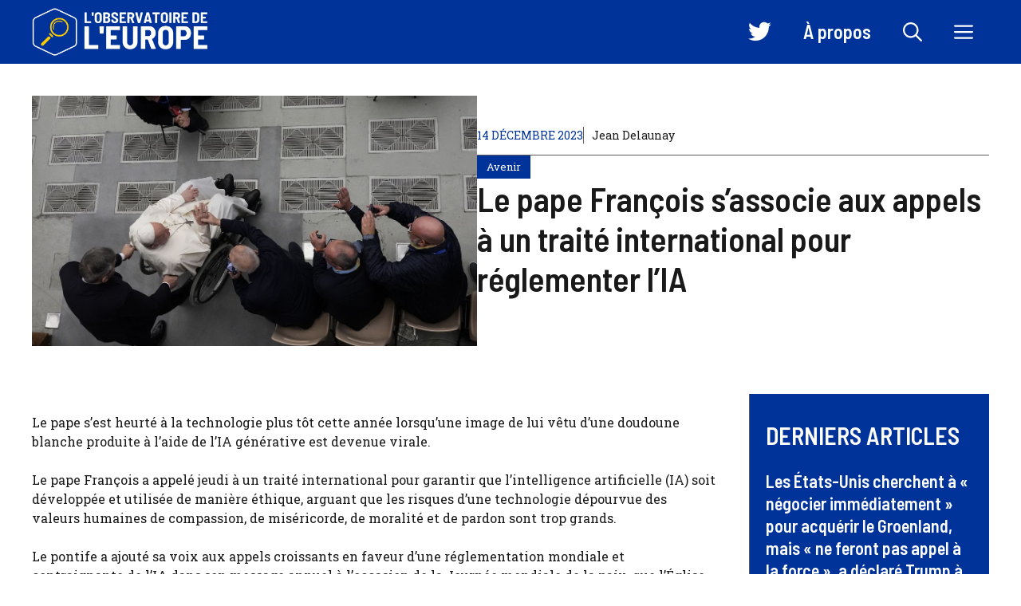

--- FILE ---
content_type: text/html; charset=UTF-8
request_url: https://www.observatoiredeleurope.com/le-pape-francois-sassocie-aux-appels-a-un-traite-international-pour-reglementer-lia_a14796.html
body_size: 28766
content:
<!DOCTYPE html>
<html lang="fr-FR">
<head><meta charset="UTF-8"><script>if(navigator.userAgent.match(/MSIE|Internet Explorer/i)||navigator.userAgent.match(/Trident\/7\..*?rv:11/i)){var href=document.location.href;if(!href.match(/[?&]nowprocket/)){if(href.indexOf("?")==-1){if(href.indexOf("#")==-1){document.location.href=href+"?nowprocket=1"}else{document.location.href=href.replace("#","?nowprocket=1#")}}else{if(href.indexOf("#")==-1){document.location.href=href+"&nowprocket=1"}else{document.location.href=href.replace("#","&nowprocket=1#")}}}}</script><script>(()=>{class RocketLazyLoadScripts{constructor(){this.v="2.0.3",this.userEvents=["keydown","keyup","mousedown","mouseup","mousemove","mouseover","mouseenter","mouseout","mouseleave","touchmove","touchstart","touchend","touchcancel","wheel","click","dblclick","input","visibilitychange"],this.attributeEvents=["onblur","onclick","oncontextmenu","ondblclick","onfocus","onmousedown","onmouseenter","onmouseleave","onmousemove","onmouseout","onmouseover","onmouseup","onmousewheel","onscroll","onsubmit"]}async t(){this.i(),this.o(),/iP(ad|hone)/.test(navigator.userAgent)&&this.h(),this.u(),this.l(this),this.m(),this.k(this),this.p(this),this._(),await Promise.all([this.R(),this.L()]),this.lastBreath=Date.now(),this.S(this),this.P(),this.D(),this.O(),this.M(),await this.C(this.delayedScripts.normal),await this.C(this.delayedScripts.defer),await this.C(this.delayedScripts.async),this.F("domReady"),await this.T(),await this.j(),await this.I(),this.F("windowLoad"),await this.A(),window.dispatchEvent(new Event("rocket-allScriptsLoaded")),this.everythingLoaded=!0,this.lastTouchEnd&&await new Promise((t=>setTimeout(t,500-Date.now()+this.lastTouchEnd))),this.H(),this.F("all"),this.U(),this.W()}i(){this.CSPIssue=sessionStorage.getItem("rocketCSPIssue"),document.addEventListener("securitypolicyviolation",(t=>{this.CSPIssue||"script-src-elem"!==t.violatedDirective||"data"!==t.blockedURI||(this.CSPIssue=!0,sessionStorage.setItem("rocketCSPIssue",!0))}),{isRocket:!0})}o(){window.addEventListener("pageshow",(t=>{this.persisted=t.persisted,this.realWindowLoadedFired=!0}),{isRocket:!0}),window.addEventListener("pagehide",(()=>{this.onFirstUserAction=null}),{isRocket:!0})}h(){let t;function e(e){t=e}window.addEventListener("touchstart",e,{isRocket:!0}),window.addEventListener("touchend",(function i(o){Math.abs(o.changedTouches[0].pageX-t.changedTouches[0].pageX)<10&&Math.abs(o.changedTouches[0].pageY-t.changedTouches[0].pageY)<10&&o.timeStamp-t.timeStamp<200&&(o.target.dispatchEvent(new PointerEvent("click",{target:o.target,bubbles:!0,cancelable:!0,detail:1})),event.preventDefault(),window.removeEventListener("touchstart",e,{isRocket:!0}),window.removeEventListener("touchend",i,{isRocket:!0}))}),{isRocket:!0})}q(t){this.userActionTriggered||("mousemove"!==t.type||this.firstMousemoveIgnored?"keyup"===t.type||"mouseover"===t.type||"mouseout"===t.type||(this.userActionTriggered=!0,this.onFirstUserAction&&this.onFirstUserAction()):this.firstMousemoveIgnored=!0),"click"===t.type&&t.preventDefault(),this.savedUserEvents.length>0&&(t.stopPropagation(),t.stopImmediatePropagation()),"touchstart"===this.lastEvent&&"touchend"===t.type&&(this.lastTouchEnd=Date.now()),"click"===t.type&&(this.lastTouchEnd=0),this.lastEvent=t.type,this.savedUserEvents.push(t)}u(){this.savedUserEvents=[],this.userEventHandler=this.q.bind(this),this.userEvents.forEach((t=>window.addEventListener(t,this.userEventHandler,{passive:!1,isRocket:!0})))}U(){this.userEvents.forEach((t=>window.removeEventListener(t,this.userEventHandler,{passive:!1,isRocket:!0}))),this.savedUserEvents.forEach((t=>{t.target.dispatchEvent(new window[t.constructor.name](t.type,t))}))}m(){this.eventsMutationObserver=new MutationObserver((t=>{const e="return false";for(const i of t){if("attributes"===i.type){const t=i.target.getAttribute(i.attributeName);t&&t!==e&&(i.target.setAttribute("data-rocket-"+i.attributeName,t),i.target["rocket"+i.attributeName]=new Function("event",t),i.target.setAttribute(i.attributeName,e))}"childList"===i.type&&i.addedNodes.forEach((t=>{if(t.nodeType===Node.ELEMENT_NODE)for(const i of t.attributes)this.attributeEvents.includes(i.name)&&i.value&&""!==i.value&&(t.setAttribute("data-rocket-"+i.name,i.value),t["rocket"+i.name]=new Function("event",i.value),t.setAttribute(i.name,e))}))}})),this.eventsMutationObserver.observe(document,{subtree:!0,childList:!0,attributeFilter:this.attributeEvents})}H(){this.eventsMutationObserver.disconnect(),this.attributeEvents.forEach((t=>{document.querySelectorAll("[data-rocket-"+t+"]").forEach((e=>{e.setAttribute(t,e.getAttribute("data-rocket-"+t)),e.removeAttribute("data-rocket-"+t)}))}))}k(t){Object.defineProperty(HTMLElement.prototype,"onclick",{get(){return this.rocketonclick||null},set(e){this.rocketonclick=e,this.setAttribute(t.everythingLoaded?"onclick":"data-rocket-onclick","this.rocketonclick(event)")}})}S(t){function e(e,i){let o=e[i];e[i]=null,Object.defineProperty(e,i,{get:()=>o,set(s){t.everythingLoaded?o=s:e["rocket"+i]=o=s}})}e(document,"onreadystatechange"),e(window,"onload"),e(window,"onpageshow");try{Object.defineProperty(document,"readyState",{get:()=>t.rocketReadyState,set(e){t.rocketReadyState=e},configurable:!0}),document.readyState="loading"}catch(t){console.log("WPRocket DJE readyState conflict, bypassing")}}l(t){this.originalAddEventListener=EventTarget.prototype.addEventListener,this.originalRemoveEventListener=EventTarget.prototype.removeEventListener,this.savedEventListeners=[],EventTarget.prototype.addEventListener=function(e,i,o){o&&o.isRocket||!t.B(e,this)&&!t.userEvents.includes(e)||t.B(e,this)&&!t.userActionTriggered||e.startsWith("rocket-")||t.everythingLoaded?t.originalAddEventListener.call(this,e,i,o):t.savedEventListeners.push({target:this,remove:!1,type:e,func:i,options:o})},EventTarget.prototype.removeEventListener=function(e,i,o){o&&o.isRocket||!t.B(e,this)&&!t.userEvents.includes(e)||t.B(e,this)&&!t.userActionTriggered||e.startsWith("rocket-")||t.everythingLoaded?t.originalRemoveEventListener.call(this,e,i,o):t.savedEventListeners.push({target:this,remove:!0,type:e,func:i,options:o})}}F(t){"all"===t&&(EventTarget.prototype.addEventListener=this.originalAddEventListener,EventTarget.prototype.removeEventListener=this.originalRemoveEventListener),this.savedEventListeners=this.savedEventListeners.filter((e=>{let i=e.type,o=e.target||window;return"domReady"===t&&"DOMContentLoaded"!==i&&"readystatechange"!==i||("windowLoad"===t&&"load"!==i&&"readystatechange"!==i&&"pageshow"!==i||(this.B(i,o)&&(i="rocket-"+i),e.remove?o.removeEventListener(i,e.func,e.options):o.addEventListener(i,e.func,e.options),!1))}))}p(t){let e;function i(e){return t.everythingLoaded?e:e.split(" ").map((t=>"load"===t||t.startsWith("load.")?"rocket-jquery-load":t)).join(" ")}function o(o){function s(e){const s=o.fn[e];o.fn[e]=o.fn.init.prototype[e]=function(){return this[0]===window&&t.userActionTriggered&&("string"==typeof arguments[0]||arguments[0]instanceof String?arguments[0]=i(arguments[0]):"object"==typeof arguments[0]&&Object.keys(arguments[0]).forEach((t=>{const e=arguments[0][t];delete arguments[0][t],arguments[0][i(t)]=e}))),s.apply(this,arguments),this}}if(o&&o.fn&&!t.allJQueries.includes(o)){const e={DOMContentLoaded:[],"rocket-DOMContentLoaded":[]};for(const t in e)document.addEventListener(t,(()=>{e[t].forEach((t=>t()))}),{isRocket:!0});o.fn.ready=o.fn.init.prototype.ready=function(i){function s(){parseInt(o.fn.jquery)>2?setTimeout((()=>i.bind(document)(o))):i.bind(document)(o)}return t.realDomReadyFired?!t.userActionTriggered||t.fauxDomReadyFired?s():e["rocket-DOMContentLoaded"].push(s):e.DOMContentLoaded.push(s),o([])},s("on"),s("one"),s("off"),t.allJQueries.push(o)}e=o}t.allJQueries=[],o(window.jQuery),Object.defineProperty(window,"jQuery",{get:()=>e,set(t){o(t)}})}P(){const t=new Map;document.write=document.writeln=function(e){const i=document.currentScript,o=document.createRange(),s=i.parentElement;let n=t.get(i);void 0===n&&(n=i.nextSibling,t.set(i,n));const c=document.createDocumentFragment();o.setStart(c,0),c.appendChild(o.createContextualFragment(e)),s.insertBefore(c,n)}}async R(){return new Promise((t=>{this.userActionTriggered?t():this.onFirstUserAction=t}))}async L(){return new Promise((t=>{document.addEventListener("DOMContentLoaded",(()=>{this.realDomReadyFired=!0,t()}),{isRocket:!0})}))}async I(){return this.realWindowLoadedFired?Promise.resolve():new Promise((t=>{window.addEventListener("load",t,{isRocket:!0})}))}M(){this.pendingScripts=[];this.scriptsMutationObserver=new MutationObserver((t=>{for(const e of t)e.addedNodes.forEach((t=>{"SCRIPT"!==t.tagName||t.noModule||t.isWPRocket||this.pendingScripts.push({script:t,promise:new Promise((e=>{const i=()=>{const i=this.pendingScripts.findIndex((e=>e.script===t));i>=0&&this.pendingScripts.splice(i,1),e()};t.addEventListener("load",i,{isRocket:!0}),t.addEventListener("error",i,{isRocket:!0}),setTimeout(i,1e3)}))})}))})),this.scriptsMutationObserver.observe(document,{childList:!0,subtree:!0})}async j(){await this.J(),this.pendingScripts.length?(await this.pendingScripts[0].promise,await this.j()):this.scriptsMutationObserver.disconnect()}D(){this.delayedScripts={normal:[],async:[],defer:[]},document.querySelectorAll("script[type$=rocketlazyloadscript]").forEach((t=>{t.hasAttribute("data-rocket-src")?t.hasAttribute("async")&&!1!==t.async?this.delayedScripts.async.push(t):t.hasAttribute("defer")&&!1!==t.defer||"module"===t.getAttribute("data-rocket-type")?this.delayedScripts.defer.push(t):this.delayedScripts.normal.push(t):this.delayedScripts.normal.push(t)}))}async _(){await this.L();let t=[];document.querySelectorAll("script[type$=rocketlazyloadscript][data-rocket-src]").forEach((e=>{let i=e.getAttribute("data-rocket-src");if(i&&!i.startsWith("data:")){i.startsWith("//")&&(i=location.protocol+i);try{const o=new URL(i).origin;o!==location.origin&&t.push({src:o,crossOrigin:e.crossOrigin||"module"===e.getAttribute("data-rocket-type")})}catch(t){}}})),t=[...new Map(t.map((t=>[JSON.stringify(t),t]))).values()],this.N(t,"preconnect")}async $(t){if(await this.G(),!0!==t.noModule||!("noModule"in HTMLScriptElement.prototype))return new Promise((e=>{let i;function o(){(i||t).setAttribute("data-rocket-status","executed"),e()}try{if(navigator.userAgent.includes("Firefox/")||""===navigator.vendor||this.CSPIssue)i=document.createElement("script"),[...t.attributes].forEach((t=>{let e=t.nodeName;"type"!==e&&("data-rocket-type"===e&&(e="type"),"data-rocket-src"===e&&(e="src"),i.setAttribute(e,t.nodeValue))})),t.text&&(i.text=t.text),t.nonce&&(i.nonce=t.nonce),i.hasAttribute("src")?(i.addEventListener("load",o,{isRocket:!0}),i.addEventListener("error",(()=>{i.setAttribute("data-rocket-status","failed-network"),e()}),{isRocket:!0}),setTimeout((()=>{i.isConnected||e()}),1)):(i.text=t.text,o()),i.isWPRocket=!0,t.parentNode.replaceChild(i,t);else{const i=t.getAttribute("data-rocket-type"),s=t.getAttribute("data-rocket-src");i?(t.type=i,t.removeAttribute("data-rocket-type")):t.removeAttribute("type"),t.addEventListener("load",o,{isRocket:!0}),t.addEventListener("error",(i=>{this.CSPIssue&&i.target.src.startsWith("data:")?(console.log("WPRocket: CSP fallback activated"),t.removeAttribute("src"),this.$(t).then(e)):(t.setAttribute("data-rocket-status","failed-network"),e())}),{isRocket:!0}),s?(t.fetchPriority="high",t.removeAttribute("data-rocket-src"),t.src=s):t.src="data:text/javascript;base64,"+window.btoa(unescape(encodeURIComponent(t.text)))}}catch(i){t.setAttribute("data-rocket-status","failed-transform"),e()}}));t.setAttribute("data-rocket-status","skipped")}async C(t){const e=t.shift();return e?(e.isConnected&&await this.$(e),this.C(t)):Promise.resolve()}O(){this.N([...this.delayedScripts.normal,...this.delayedScripts.defer,...this.delayedScripts.async],"preload")}N(t,e){this.trash=this.trash||[];let i=!0;var o=document.createDocumentFragment();t.forEach((t=>{const s=t.getAttribute&&t.getAttribute("data-rocket-src")||t.src;if(s&&!s.startsWith("data:")){const n=document.createElement("link");n.href=s,n.rel=e,"preconnect"!==e&&(n.as="script",n.fetchPriority=i?"high":"low"),t.getAttribute&&"module"===t.getAttribute("data-rocket-type")&&(n.crossOrigin=!0),t.crossOrigin&&(n.crossOrigin=t.crossOrigin),t.integrity&&(n.integrity=t.integrity),t.nonce&&(n.nonce=t.nonce),o.appendChild(n),this.trash.push(n),i=!1}})),document.head.appendChild(o)}W(){this.trash.forEach((t=>t.remove()))}async T(){try{document.readyState="interactive"}catch(t){}this.fauxDomReadyFired=!0;try{await this.G(),document.dispatchEvent(new Event("rocket-readystatechange")),await this.G(),document.rocketonreadystatechange&&document.rocketonreadystatechange(),await this.G(),document.dispatchEvent(new Event("rocket-DOMContentLoaded")),await this.G(),window.dispatchEvent(new Event("rocket-DOMContentLoaded"))}catch(t){console.error(t)}}async A(){try{document.readyState="complete"}catch(t){}try{await this.G(),document.dispatchEvent(new Event("rocket-readystatechange")),await this.G(),document.rocketonreadystatechange&&document.rocketonreadystatechange(),await this.G(),window.dispatchEvent(new Event("rocket-load")),await this.G(),window.rocketonload&&window.rocketonload(),await this.G(),this.allJQueries.forEach((t=>t(window).trigger("rocket-jquery-load"))),await this.G();const t=new Event("rocket-pageshow");t.persisted=this.persisted,window.dispatchEvent(t),await this.G(),window.rocketonpageshow&&window.rocketonpageshow({persisted:this.persisted})}catch(t){console.error(t)}}async G(){Date.now()-this.lastBreath>45&&(await this.J(),this.lastBreath=Date.now())}async J(){return document.hidden?new Promise((t=>setTimeout(t))):new Promise((t=>requestAnimationFrame(t)))}B(t,e){return e===document&&"readystatechange"===t||(e===document&&"DOMContentLoaded"===t||(e===window&&"DOMContentLoaded"===t||(e===window&&"load"===t||e===window&&"pageshow"===t)))}static run(){(new RocketLazyLoadScripts).t()}}RocketLazyLoadScripts.run()})();</script>
	
	<meta name='robots' content='index, follow, max-image-preview:large, max-snippet:-1, max-video-preview:-1' />
	<style>img:is([sizes="auto" i], [sizes^="auto," i]) { contain-intrinsic-size: 3000px 1500px }</style>
	<meta name="viewport" content="width=device-width, initial-scale=1">
	<!-- This site is optimized with the Yoast SEO plugin v23.0 - https://yoast.com/wordpress/plugins/seo/ -->
	<title>Le pape François s&#039;associe aux appels à un traité international pour réglementer l&#039;IA</title>
	<link rel="canonical" href="https://www.observatoiredeleurope.com/le-pape-francois-sassocie-aux-appels-a-un-traite-international-pour-reglementer-lia_a14796.html" />
	<meta property="og:locale" content="fr_FR" />
	<meta property="og:type" content="article" />
	<meta property="og:title" content="Le pape François s&#039;associe aux appels à un traité international pour réglementer l&#039;IA" />
	<meta property="og:description" content="Le pape s’est heurté à la technologie plus tôt cette année lorsqu’une image de lui vêtu d’une doudoune blanche produite à l’aide de l’IA générative est devenue virale. Le pape François a appelé jeudi à un traité international pour garantir que l&rsquo;intelligence artificielle (IA) soit développée et utilisée de manière éthique, arguant que les risques ... Lire plus" />
	<meta property="og:url" content="https://www.observatoiredeleurope.com/le-pape-francois-sassocie-aux-appels-a-un-traite-international-pour-reglementer-lia_a14796.html" />
	<meta property="og:site_name" content="L&#039;Observatoire de l&#039;Europe" />
	<meta property="article:publisher" content="https://www.facebook.com/p/LObservatoire-de-lEurope-100051801441744/" />
	<meta property="article:published_time" content="2023-12-14T17:30:08+00:00" />
	<meta property="og:image" content="https://www.observatoiredeleurope.com/wp-content/uploads/2023/07/LObservatoire-de-lEurope-e1688782497736.jpg" />
	<meta property="og:image:width" content="1500" />
	<meta property="og:image:height" content="1001" />
	<meta property="og:image:type" content="image/jpeg" />
	<meta name="author" content="Jean Delaunay" />
	<meta name="twitter:card" content="summary_large_image" />
	<meta name="twitter:creator" content="@ObservEurope" />
	<meta name="twitter:site" content="@ObservEurope" />
	<meta name="twitter:label1" content="Écrit par" />
	<meta name="twitter:data1" content="Jean Delaunay" />
	<meta name="twitter:label2" content="Durée de lecture estimée" />
	<meta name="twitter:data2" content="6 minutes" />
	<script type="application/ld+json" class="yoast-schema-graph">{"@context":"https://schema.org","@graph":[{"@type":"Article","@id":"https://www.observatoiredeleurope.com/le-pape-francois-sassocie-aux-appels-a-un-traite-international-pour-reglementer-lia_a14796.html#article","isPartOf":{"@id":"https://www.observatoiredeleurope.com/le-pape-francois-sassocie-aux-appels-a-un-traite-international-pour-reglementer-lia_a14796.html"},"author":{"name":"Jean Delaunay","@id":"https://www.observatoiredeleurope.com/#/schema/person/2faf4b330423047e21f3bf58d15c76dd"},"headline":"Le pape François s&rsquo;associe aux appels à un traité international pour réglementer l&rsquo;IA","datePublished":"2023-12-14T17:30:08+00:00","dateModified":"2023-12-14T17:30:08+00:00","mainEntityOfPage":{"@id":"https://www.observatoiredeleurope.com/le-pape-francois-sassocie-aux-appels-a-un-traite-international-pour-reglementer-lia_a14796.html"},"wordCount":1229,"commentCount":0,"publisher":{"@id":"https://www.observatoiredeleurope.com/#organization"},"image":{"@id":"https://www.observatoiredeleurope.com/le-pape-francois-sassocie-aux-appels-a-un-traite-international-pour-reglementer-lia_a14796.html#primaryimage"},"thumbnailUrl":"https://www.observatoiredeleurope.com/wp-content/uploads/2023/12/Le-pape-Francois-sassocie-aux-appels-a-un-traite-international.jpg","keywords":["INTELLIGENCE ARTIFICIELLE","Pape François","RÉGLEMENTATION","TECHNOLOGIE"],"articleSection":["Avenir"],"inLanguage":"fr-FR","potentialAction":[{"@type":"CommentAction","name":"Comment","target":["https://www.observatoiredeleurope.com/le-pape-francois-sassocie-aux-appels-a-un-traite-international-pour-reglementer-lia_a14796.html#respond"]}]},{"@type":"WebPage","@id":"https://www.observatoiredeleurope.com/le-pape-francois-sassocie-aux-appels-a-un-traite-international-pour-reglementer-lia_a14796.html","url":"https://www.observatoiredeleurope.com/le-pape-francois-sassocie-aux-appels-a-un-traite-international-pour-reglementer-lia_a14796.html","name":"Le pape François s'associe aux appels à un traité international pour réglementer l'IA","isPartOf":{"@id":"https://www.observatoiredeleurope.com/#website"},"primaryImageOfPage":{"@id":"https://www.observatoiredeleurope.com/le-pape-francois-sassocie-aux-appels-a-un-traite-international-pour-reglementer-lia_a14796.html#primaryimage"},"image":{"@id":"https://www.observatoiredeleurope.com/le-pape-francois-sassocie-aux-appels-a-un-traite-international-pour-reglementer-lia_a14796.html#primaryimage"},"thumbnailUrl":"https://www.observatoiredeleurope.com/wp-content/uploads/2023/12/Le-pape-Francois-sassocie-aux-appels-a-un-traite-international.jpg","datePublished":"2023-12-14T17:30:08+00:00","dateModified":"2023-12-14T17:30:08+00:00","breadcrumb":{"@id":"https://www.observatoiredeleurope.com/le-pape-francois-sassocie-aux-appels-a-un-traite-international-pour-reglementer-lia_a14796.html#breadcrumb"},"inLanguage":"fr-FR","potentialAction":[{"@type":"ReadAction","target":["https://www.observatoiredeleurope.com/le-pape-francois-sassocie-aux-appels-a-un-traite-international-pour-reglementer-lia_a14796.html"]}]},{"@type":"ImageObject","inLanguage":"fr-FR","@id":"https://www.observatoiredeleurope.com/le-pape-francois-sassocie-aux-appels-a-un-traite-international-pour-reglementer-lia_a14796.html#primaryimage","url":"https://www.observatoiredeleurope.com/wp-content/uploads/2023/12/Le-pape-Francois-sassocie-aux-appels-a-un-traite-international.jpg","contentUrl":"https://www.observatoiredeleurope.com/wp-content/uploads/2023/12/Le-pape-Francois-sassocie-aux-appels-a-un-traite-international.jpg","width":1200,"height":675,"caption":"Pope Francis leaves after an audience with sick people and Lourdes pilgrimage operators in the Paul VI Hall, at the Vatican, Thursday, December 14, 2023."},{"@type":"BreadcrumbList","@id":"https://www.observatoiredeleurope.com/le-pape-francois-sassocie-aux-appels-a-un-traite-international-pour-reglementer-lia_a14796.html#breadcrumb","itemListElement":[{"@type":"ListItem","position":1,"name":"Accueil","item":"https://www.observatoiredeleurope.com/"},{"@type":"ListItem","position":2,"name":"Le pape François s&rsquo;associe aux appels à un traité international pour réglementer l&rsquo;IA"}]},{"@type":"WebSite","@id":"https://www.observatoiredeleurope.com/#website","url":"https://www.observatoiredeleurope.com/","name":"L'Observatoire de l'Europe","description":"Forum d&#039;analyse et d&#039;opinions pour un débat libre sur la construction européenne","publisher":{"@id":"https://www.observatoiredeleurope.com/#organization"},"potentialAction":[{"@type":"SearchAction","target":{"@type":"EntryPoint","urlTemplate":"https://www.observatoiredeleurope.com/?s={search_term_string}"},"query-input":"required name=search_term_string"}],"inLanguage":"fr-FR"},{"@type":"Organization","@id":"https://www.observatoiredeleurope.com/#organization","name":"L'Observatoire de l'Europe","url":"https://www.observatoiredeleurope.com/","logo":{"@type":"ImageObject","inLanguage":"fr-FR","@id":"https://www.observatoiredeleurope.com/#/schema/logo/image/","url":"https://www.observatoiredeleurope.com/wp-content/uploads/2023/07/cropped-icon.png","contentUrl":"https://www.observatoiredeleurope.com/wp-content/uploads/2023/07/cropped-icon.png","width":512,"height":512,"caption":"L'Observatoire de l'Europe"},"image":{"@id":"https://www.observatoiredeleurope.com/#/schema/logo/image/"},"sameAs":["https://www.facebook.com/p/LObservatoire-de-lEurope-100051801441744/","https://x.com/ObservEurope"]},{"@type":"Person","@id":"https://www.observatoiredeleurope.com/#/schema/person/2faf4b330423047e21f3bf58d15c76dd","name":"Jean Delaunay","image":{"@type":"ImageObject","inLanguage":"fr-FR","@id":"https://www.observatoiredeleurope.com/#/schema/person/image/","url":"https://www.observatoiredeleurope.com/wp-content/uploads/2023/07/cropped-jean-1-96x96.jpg","contentUrl":"https://www.observatoiredeleurope.com/wp-content/uploads/2023/07/cropped-jean-1-96x96.jpg","caption":"Jean Delaunay"},"description":"Jean Delaunay est le fondateur et le directeur de la publication de L'Observatoire de l'Europe. Titulaire d'un doctorat en sciences politiques et passionné par les enjeux relatifs à l'Union Européenne, il a décidé de créer ce forum pour partager sa passion et inciter à un débat éclairé et constructif sur le sujet. Avant de se consacrer à plein temps à ce projet, il a mené une carrière distinguée en tant que chercheur et professeur en Sciences Politiques dans plusieurs universités réputées, publiant de nombreux articles et ouvrages sur les institutions européennes et la politique de l'UE. Sa connaissance approfondie et son approche équilibrée font de lui une voix respectée dans le domaine des études européennes.","sameAs":["https://www.observatoiredeleurope.com/"],"url":"https://www.observatoiredeleurope.com/auteur/jean"}]}</script>
	<!-- / Yoast SEO plugin. -->


<link href='https://fonts.gstatic.com' crossorigin rel='preconnect' />
<link href='https://fonts.googleapis.com' crossorigin rel='preconnect' />
<link rel="alternate" type="application/rss+xml" title="L&#039;Observatoire de l&#039;Europe &raquo; Flux" href="https://www.observatoiredeleurope.com/feed" />
<link rel="alternate" type="application/rss+xml" title="L&#039;Observatoire de l&#039;Europe &raquo; Flux des commentaires" href="https://www.observatoiredeleurope.com/comments/feed" />
<link rel="alternate" type="application/rss+xml" title="L&#039;Observatoire de l&#039;Europe &raquo; Le pape François s&rsquo;associe aux appels à un traité international pour réglementer l&rsquo;IA Flux des commentaires" href="https://www.observatoiredeleurope.com/le-pape-francois-sassocie-aux-appels-a-un-traite-international-pour-reglementer-lia_a14796.html/feed" />
<script type="rocketlazyloadscript">
window._wpemojiSettings = {"baseUrl":"https:\/\/s.w.org\/images\/core\/emoji\/15.0.3\/72x72\/","ext":".png","svgUrl":"https:\/\/s.w.org\/images\/core\/emoji\/15.0.3\/svg\/","svgExt":".svg","source":{"concatemoji":"https:\/\/www.observatoiredeleurope.com\/wp-includes\/js\/wp-emoji-release.min.js?ver=6.7.4"}};
/*! This file is auto-generated */
!function(i,n){var o,s,e;function c(e){try{var t={supportTests:e,timestamp:(new Date).valueOf()};sessionStorage.setItem(o,JSON.stringify(t))}catch(e){}}function p(e,t,n){e.clearRect(0,0,e.canvas.width,e.canvas.height),e.fillText(t,0,0);var t=new Uint32Array(e.getImageData(0,0,e.canvas.width,e.canvas.height).data),r=(e.clearRect(0,0,e.canvas.width,e.canvas.height),e.fillText(n,0,0),new Uint32Array(e.getImageData(0,0,e.canvas.width,e.canvas.height).data));return t.every(function(e,t){return e===r[t]})}function u(e,t,n){switch(t){case"flag":return n(e,"\ud83c\udff3\ufe0f\u200d\u26a7\ufe0f","\ud83c\udff3\ufe0f\u200b\u26a7\ufe0f")?!1:!n(e,"\ud83c\uddfa\ud83c\uddf3","\ud83c\uddfa\u200b\ud83c\uddf3")&&!n(e,"\ud83c\udff4\udb40\udc67\udb40\udc62\udb40\udc65\udb40\udc6e\udb40\udc67\udb40\udc7f","\ud83c\udff4\u200b\udb40\udc67\u200b\udb40\udc62\u200b\udb40\udc65\u200b\udb40\udc6e\u200b\udb40\udc67\u200b\udb40\udc7f");case"emoji":return!n(e,"\ud83d\udc26\u200d\u2b1b","\ud83d\udc26\u200b\u2b1b")}return!1}function f(e,t,n){var r="undefined"!=typeof WorkerGlobalScope&&self instanceof WorkerGlobalScope?new OffscreenCanvas(300,150):i.createElement("canvas"),a=r.getContext("2d",{willReadFrequently:!0}),o=(a.textBaseline="top",a.font="600 32px Arial",{});return e.forEach(function(e){o[e]=t(a,e,n)}),o}function t(e){var t=i.createElement("script");t.src=e,t.defer=!0,i.head.appendChild(t)}"undefined"!=typeof Promise&&(o="wpEmojiSettingsSupports",s=["flag","emoji"],n.supports={everything:!0,everythingExceptFlag:!0},e=new Promise(function(e){i.addEventListener("DOMContentLoaded",e,{once:!0})}),new Promise(function(t){var n=function(){try{var e=JSON.parse(sessionStorage.getItem(o));if("object"==typeof e&&"number"==typeof e.timestamp&&(new Date).valueOf()<e.timestamp+604800&&"object"==typeof e.supportTests)return e.supportTests}catch(e){}return null}();if(!n){if("undefined"!=typeof Worker&&"undefined"!=typeof OffscreenCanvas&&"undefined"!=typeof URL&&URL.createObjectURL&&"undefined"!=typeof Blob)try{var e="postMessage("+f.toString()+"("+[JSON.stringify(s),u.toString(),p.toString()].join(",")+"));",r=new Blob([e],{type:"text/javascript"}),a=new Worker(URL.createObjectURL(r),{name:"wpTestEmojiSupports"});return void(a.onmessage=function(e){c(n=e.data),a.terminate(),t(n)})}catch(e){}c(n=f(s,u,p))}t(n)}).then(function(e){for(var t in e)n.supports[t]=e[t],n.supports.everything=n.supports.everything&&n.supports[t],"flag"!==t&&(n.supports.everythingExceptFlag=n.supports.everythingExceptFlag&&n.supports[t]);n.supports.everythingExceptFlag=n.supports.everythingExceptFlag&&!n.supports.flag,n.DOMReady=!1,n.readyCallback=function(){n.DOMReady=!0}}).then(function(){return e}).then(function(){var e;n.supports.everything||(n.readyCallback(),(e=n.source||{}).concatemoji?t(e.concatemoji):e.wpemoji&&e.twemoji&&(t(e.twemoji),t(e.wpemoji)))}))}((window,document),window._wpemojiSettings);
</script>
<link data-minify="1" rel='stylesheet' id='menu-icon-font-awesome-css' href='https://www.observatoiredeleurope.com/wp-content/cache/min/1/wp-content/plugins/menu-icons/css/fontawesome/css/all.min.css?ver=1767903522' media='all' />
<link rel='stylesheet' id='menu-icons-extra-css' href='https://www.observatoiredeleurope.com/wp-content/plugins/menu-icons/css/extra.min.css?ver=0.13.14' media='all' />
<style id='wp-emoji-styles-inline-css'>

	img.wp-smiley, img.emoji {
		display: inline !important;
		border: none !important;
		box-shadow: none !important;
		height: 1em !important;
		width: 1em !important;
		margin: 0 0.07em !important;
		vertical-align: -0.1em !important;
		background: none !important;
		padding: 0 !important;
	}
</style>
<link rel='stylesheet' id='wp-block-library-css' href='https://www.observatoiredeleurope.com/wp-includes/css/dist/block-library/style.min.css?ver=6.7.4' media='all' />
<style id='classic-theme-styles-inline-css'>
/*! This file is auto-generated */
.wp-block-button__link{color:#fff;background-color:#32373c;border-radius:9999px;box-shadow:none;text-decoration:none;padding:calc(.667em + 2px) calc(1.333em + 2px);font-size:1.125em}.wp-block-file__button{background:#32373c;color:#fff;text-decoration:none}
</style>
<style id='global-styles-inline-css'>
:root{--wp--preset--aspect-ratio--square: 1;--wp--preset--aspect-ratio--4-3: 4/3;--wp--preset--aspect-ratio--3-4: 3/4;--wp--preset--aspect-ratio--3-2: 3/2;--wp--preset--aspect-ratio--2-3: 2/3;--wp--preset--aspect-ratio--16-9: 16/9;--wp--preset--aspect-ratio--9-16: 9/16;--wp--preset--color--black: #000000;--wp--preset--color--cyan-bluish-gray: #abb8c3;--wp--preset--color--white: #ffffff;--wp--preset--color--pale-pink: #f78da7;--wp--preset--color--vivid-red: #cf2e2e;--wp--preset--color--luminous-vivid-orange: #ff6900;--wp--preset--color--luminous-vivid-amber: #fcb900;--wp--preset--color--light-green-cyan: #7bdcb5;--wp--preset--color--vivid-green-cyan: #00d084;--wp--preset--color--pale-cyan-blue: #8ed1fc;--wp--preset--color--vivid-cyan-blue: #0693e3;--wp--preset--color--vivid-purple: #9b51e0;--wp--preset--color--contrast: var(--contrast);--wp--preset--color--contrast-2: var(--contrast-2);--wp--preset--color--base: var(--base);--wp--preset--color--accent: var(--accent);--wp--preset--color--accent-2: var(--accent-2);--wp--preset--gradient--vivid-cyan-blue-to-vivid-purple: linear-gradient(135deg,rgba(6,147,227,1) 0%,rgb(155,81,224) 100%);--wp--preset--gradient--light-green-cyan-to-vivid-green-cyan: linear-gradient(135deg,rgb(122,220,180) 0%,rgb(0,208,130) 100%);--wp--preset--gradient--luminous-vivid-amber-to-luminous-vivid-orange: linear-gradient(135deg,rgba(252,185,0,1) 0%,rgba(255,105,0,1) 100%);--wp--preset--gradient--luminous-vivid-orange-to-vivid-red: linear-gradient(135deg,rgba(255,105,0,1) 0%,rgb(207,46,46) 100%);--wp--preset--gradient--very-light-gray-to-cyan-bluish-gray: linear-gradient(135deg,rgb(238,238,238) 0%,rgb(169,184,195) 100%);--wp--preset--gradient--cool-to-warm-spectrum: linear-gradient(135deg,rgb(74,234,220) 0%,rgb(151,120,209) 20%,rgb(207,42,186) 40%,rgb(238,44,130) 60%,rgb(251,105,98) 80%,rgb(254,248,76) 100%);--wp--preset--gradient--blush-light-purple: linear-gradient(135deg,rgb(255,206,236) 0%,rgb(152,150,240) 100%);--wp--preset--gradient--blush-bordeaux: linear-gradient(135deg,rgb(254,205,165) 0%,rgb(254,45,45) 50%,rgb(107,0,62) 100%);--wp--preset--gradient--luminous-dusk: linear-gradient(135deg,rgb(255,203,112) 0%,rgb(199,81,192) 50%,rgb(65,88,208) 100%);--wp--preset--gradient--pale-ocean: linear-gradient(135deg,rgb(255,245,203) 0%,rgb(182,227,212) 50%,rgb(51,167,181) 100%);--wp--preset--gradient--electric-grass: linear-gradient(135deg,rgb(202,248,128) 0%,rgb(113,206,126) 100%);--wp--preset--gradient--midnight: linear-gradient(135deg,rgb(2,3,129) 0%,rgb(40,116,252) 100%);--wp--preset--font-size--small: 13px;--wp--preset--font-size--medium: 20px;--wp--preset--font-size--large: 36px;--wp--preset--font-size--x-large: 42px;--wp--preset--spacing--20: 0.44rem;--wp--preset--spacing--30: 0.67rem;--wp--preset--spacing--40: 1rem;--wp--preset--spacing--50: 1.5rem;--wp--preset--spacing--60: 2.25rem;--wp--preset--spacing--70: 3.38rem;--wp--preset--spacing--80: 5.06rem;--wp--preset--shadow--natural: 6px 6px 9px rgba(0, 0, 0, 0.2);--wp--preset--shadow--deep: 12px 12px 50px rgba(0, 0, 0, 0.4);--wp--preset--shadow--sharp: 6px 6px 0px rgba(0, 0, 0, 0.2);--wp--preset--shadow--outlined: 6px 6px 0px -3px rgba(255, 255, 255, 1), 6px 6px rgba(0, 0, 0, 1);--wp--preset--shadow--crisp: 6px 6px 0px rgba(0, 0, 0, 1);}:where(.is-layout-flex){gap: 0.5em;}:where(.is-layout-grid){gap: 0.5em;}body .is-layout-flex{display: flex;}.is-layout-flex{flex-wrap: wrap;align-items: center;}.is-layout-flex > :is(*, div){margin: 0;}body .is-layout-grid{display: grid;}.is-layout-grid > :is(*, div){margin: 0;}:where(.wp-block-columns.is-layout-flex){gap: 2em;}:where(.wp-block-columns.is-layout-grid){gap: 2em;}:where(.wp-block-post-template.is-layout-flex){gap: 1.25em;}:where(.wp-block-post-template.is-layout-grid){gap: 1.25em;}.has-black-color{color: var(--wp--preset--color--black) !important;}.has-cyan-bluish-gray-color{color: var(--wp--preset--color--cyan-bluish-gray) !important;}.has-white-color{color: var(--wp--preset--color--white) !important;}.has-pale-pink-color{color: var(--wp--preset--color--pale-pink) !important;}.has-vivid-red-color{color: var(--wp--preset--color--vivid-red) !important;}.has-luminous-vivid-orange-color{color: var(--wp--preset--color--luminous-vivid-orange) !important;}.has-luminous-vivid-amber-color{color: var(--wp--preset--color--luminous-vivid-amber) !important;}.has-light-green-cyan-color{color: var(--wp--preset--color--light-green-cyan) !important;}.has-vivid-green-cyan-color{color: var(--wp--preset--color--vivid-green-cyan) !important;}.has-pale-cyan-blue-color{color: var(--wp--preset--color--pale-cyan-blue) !important;}.has-vivid-cyan-blue-color{color: var(--wp--preset--color--vivid-cyan-blue) !important;}.has-vivid-purple-color{color: var(--wp--preset--color--vivid-purple) !important;}.has-black-background-color{background-color: var(--wp--preset--color--black) !important;}.has-cyan-bluish-gray-background-color{background-color: var(--wp--preset--color--cyan-bluish-gray) !important;}.has-white-background-color{background-color: var(--wp--preset--color--white) !important;}.has-pale-pink-background-color{background-color: var(--wp--preset--color--pale-pink) !important;}.has-vivid-red-background-color{background-color: var(--wp--preset--color--vivid-red) !important;}.has-luminous-vivid-orange-background-color{background-color: var(--wp--preset--color--luminous-vivid-orange) !important;}.has-luminous-vivid-amber-background-color{background-color: var(--wp--preset--color--luminous-vivid-amber) !important;}.has-light-green-cyan-background-color{background-color: var(--wp--preset--color--light-green-cyan) !important;}.has-vivid-green-cyan-background-color{background-color: var(--wp--preset--color--vivid-green-cyan) !important;}.has-pale-cyan-blue-background-color{background-color: var(--wp--preset--color--pale-cyan-blue) !important;}.has-vivid-cyan-blue-background-color{background-color: var(--wp--preset--color--vivid-cyan-blue) !important;}.has-vivid-purple-background-color{background-color: var(--wp--preset--color--vivid-purple) !important;}.has-black-border-color{border-color: var(--wp--preset--color--black) !important;}.has-cyan-bluish-gray-border-color{border-color: var(--wp--preset--color--cyan-bluish-gray) !important;}.has-white-border-color{border-color: var(--wp--preset--color--white) !important;}.has-pale-pink-border-color{border-color: var(--wp--preset--color--pale-pink) !important;}.has-vivid-red-border-color{border-color: var(--wp--preset--color--vivid-red) !important;}.has-luminous-vivid-orange-border-color{border-color: var(--wp--preset--color--luminous-vivid-orange) !important;}.has-luminous-vivid-amber-border-color{border-color: var(--wp--preset--color--luminous-vivid-amber) !important;}.has-light-green-cyan-border-color{border-color: var(--wp--preset--color--light-green-cyan) !important;}.has-vivid-green-cyan-border-color{border-color: var(--wp--preset--color--vivid-green-cyan) !important;}.has-pale-cyan-blue-border-color{border-color: var(--wp--preset--color--pale-cyan-blue) !important;}.has-vivid-cyan-blue-border-color{border-color: var(--wp--preset--color--vivid-cyan-blue) !important;}.has-vivid-purple-border-color{border-color: var(--wp--preset--color--vivid-purple) !important;}.has-vivid-cyan-blue-to-vivid-purple-gradient-background{background: var(--wp--preset--gradient--vivid-cyan-blue-to-vivid-purple) !important;}.has-light-green-cyan-to-vivid-green-cyan-gradient-background{background: var(--wp--preset--gradient--light-green-cyan-to-vivid-green-cyan) !important;}.has-luminous-vivid-amber-to-luminous-vivid-orange-gradient-background{background: var(--wp--preset--gradient--luminous-vivid-amber-to-luminous-vivid-orange) !important;}.has-luminous-vivid-orange-to-vivid-red-gradient-background{background: var(--wp--preset--gradient--luminous-vivid-orange-to-vivid-red) !important;}.has-very-light-gray-to-cyan-bluish-gray-gradient-background{background: var(--wp--preset--gradient--very-light-gray-to-cyan-bluish-gray) !important;}.has-cool-to-warm-spectrum-gradient-background{background: var(--wp--preset--gradient--cool-to-warm-spectrum) !important;}.has-blush-light-purple-gradient-background{background: var(--wp--preset--gradient--blush-light-purple) !important;}.has-blush-bordeaux-gradient-background{background: var(--wp--preset--gradient--blush-bordeaux) !important;}.has-luminous-dusk-gradient-background{background: var(--wp--preset--gradient--luminous-dusk) !important;}.has-pale-ocean-gradient-background{background: var(--wp--preset--gradient--pale-ocean) !important;}.has-electric-grass-gradient-background{background: var(--wp--preset--gradient--electric-grass) !important;}.has-midnight-gradient-background{background: var(--wp--preset--gradient--midnight) !important;}.has-small-font-size{font-size: var(--wp--preset--font-size--small) !important;}.has-medium-font-size{font-size: var(--wp--preset--font-size--medium) !important;}.has-large-font-size{font-size: var(--wp--preset--font-size--large) !important;}.has-x-large-font-size{font-size: var(--wp--preset--font-size--x-large) !important;}
:where(.wp-block-post-template.is-layout-flex){gap: 1.25em;}:where(.wp-block-post-template.is-layout-grid){gap: 1.25em;}
:where(.wp-block-columns.is-layout-flex){gap: 2em;}:where(.wp-block-columns.is-layout-grid){gap: 2em;}
:root :where(.wp-block-pullquote){font-size: 1.5em;line-height: 1.6;}
</style>
<link data-minify="1" rel='stylesheet' id='wp_automatic_gallery_style-css' href='https://www.observatoiredeleurope.com/wp-content/cache/min/1/wp-content/plugins/wp-automatic/css/wp-automatic.css?ver=1767903522' media='all' />
<link rel='stylesheet' id='generate-comments-css' href='https://www.observatoiredeleurope.com/wp-content/themes/generatepress/assets/css/components/comments.min.css?ver=3.4.0' media='all' />
<link rel='stylesheet' id='generate-style-css' href='https://www.observatoiredeleurope.com/wp-content/themes/generatepress/assets/css/main.min.css?ver=3.4.0' media='all' />
<style id='generate-style-inline-css'>
body{background-color:var(--base);color:var(--contrast);}a{color:var(--accent);}a:hover, a:focus, a:active{color:var(--accent-2);}.grid-container{max-width:1920px;}.wp-block-group__inner-container{max-width:1920px;margin-left:auto;margin-right:auto;}:root{--contrast:#191919;--contrast-2:#5b5b5b;--base:#ffffff;--accent:#003399;--accent-2:#FFCC00;}:root .has-contrast-color{color:var(--contrast);}:root .has-contrast-background-color{background-color:var(--contrast);}:root .has-contrast-2-color{color:var(--contrast-2);}:root .has-contrast-2-background-color{background-color:var(--contrast-2);}:root .has-base-color{color:var(--base);}:root .has-base-background-color{background-color:var(--base);}:root .has-accent-color{color:var(--accent);}:root .has-accent-background-color{background-color:var(--accent);}:root .has-accent-2-color{color:var(--accent-2);}:root .has-accent-2-background-color{background-color:var(--accent-2);}.gp-modal:not(.gp-modal--open):not(.gp-modal--transition){display:none;}.gp-modal--transition:not(.gp-modal--open){pointer-events:none;}.gp-modal-overlay:not(.gp-modal-overlay--open):not(.gp-modal--transition){display:none;}.gp-modal__overlay{display:none;position:fixed;top:0;left:0;right:0;bottom:0;background:rgba(0,0,0,0.2);display:flex;justify-content:center;align-items:center;z-index:10000;backdrop-filter:blur(3px);transition:opacity 500ms ease;opacity:0;}.gp-modal--open:not(.gp-modal--transition) .gp-modal__overlay{opacity:1;}.gp-modal__container{max-width:100%;max-height:100vh;transform:scale(0.9);transition:transform 500ms ease;padding:0 10px;}.gp-modal--open:not(.gp-modal--transition) .gp-modal__container{transform:scale(1);}.search-modal-fields{display:flex;}.gp-search-modal .gp-modal__overlay{align-items:flex-start;padding-top:25vh;background:var(--gp-search-modal-overlay-bg-color);}.search-modal-form{width:500px;max-width:100%;background-color:var(--gp-search-modal-bg-color);color:var(--gp-search-modal-text-color);}.search-modal-form .search-field, .search-modal-form .search-field:focus{width:100%;height:60px;background-color:transparent;border:0;appearance:none;color:currentColor;}.search-modal-fields button, .search-modal-fields button:active, .search-modal-fields button:focus, .search-modal-fields button:hover{background-color:transparent;border:0;color:currentColor;width:60px;}h1{font-family:Barlow Semi Condensed, sans-serif;font-weight:600;font-size:42px;}@media (max-width:768px){h1{font-size:35px;}}h2{font-family:Barlow Semi Condensed, sans-serif;font-weight:600;font-size:35px;}@media (max-width:768px){h2{font-size:30px;}}h3{font-family:Barlow Semi Condensed, sans-serif;font-weight:600;font-size:29px;}@media (max-width:768px){h3{font-size:24px;}}h4{font-family:Barlow Semi Condensed, sans-serif;font-weight:600;font-size:24px;}@media (max-width:768px){h4{font-size:22px;}}h5{font-family:Barlow Semi Condensed, sans-serif;font-weight:600;font-size:20px;}@media (max-width:768px){h5{font-size:19px;}}h6{font-family:Barlow Semi Condensed, sans-serif;font-weight:600;font-size:18px;}@media (max-width:768px){h6{font-size:17px;}}body, button, input, select, textarea{font-family:Roboto Slab, serif;font-size:16px;}.main-title{font-family:Barlow Semi Condensed, sans-serif;text-transform:uppercase;font-size:70px;}@media (max-width: 1024px){.main-title{font-size:60px;}}.main-navigation a, .main-navigation .menu-toggle, .main-navigation .menu-bar-items{font-family:Barlow Semi Condensed, sans-serif;font-weight:600;font-size:24px;}button:not(.menu-toggle),html input[type="button"],input[type="reset"],input[type="submit"],.button,.wp-block-button .wp-block-button__link{font-family:inherit;text-transform:uppercase;}.top-bar{background-color:var(--contrast);color:var(--base);}.top-bar a{color:var(--base);}.top-bar a:hover{color:var(--accent);}.site-header{background-color:var(--accent);color:var(--base);}.site-header a{color:var(--base);}.site-header a:hover{color:var(--contrast);}.main-title a,.main-title a:hover{color:var(--base);}.site-description{color:var(--accent);}.mobile-menu-control-wrapper .menu-toggle,.mobile-menu-control-wrapper .menu-toggle:hover,.mobile-menu-control-wrapper .menu-toggle:focus,.has-inline-mobile-toggle #site-navigation.toggled{background-color:rgba(0, 0, 0, 0.02);}.main-navigation,.main-navigation ul ul{background-color:var(--accent);}.main-navigation .main-nav ul li a, .main-navigation .menu-toggle, .main-navigation .menu-bar-items{color:var(--base);}.main-navigation .main-nav ul li:not([class*="current-menu-"]):hover > a, .main-navigation .main-nav ul li:not([class*="current-menu-"]):focus > a, .main-navigation .main-nav ul li.sfHover:not([class*="current-menu-"]) > a, .main-navigation .menu-bar-item:hover > a, .main-navigation .menu-bar-item.sfHover > a{color:var(--accent-2);}button.menu-toggle:hover,button.menu-toggle:focus{color:var(--base);}.main-navigation .main-nav ul li[class*="current-menu-"] > a{color:var(--accent-2);}.navigation-search input[type="search"],.navigation-search input[type="search"]:active, .navigation-search input[type="search"]:focus, .main-navigation .main-nav ul li.search-item.active > a, .main-navigation .menu-bar-items .search-item.active > a{color:var(--accent-2);}.main-navigation ul ul{background-color:var(--accent);}.separate-containers .inside-article, .separate-containers .comments-area, .separate-containers .page-header, .one-container .container, .separate-containers .paging-navigation, .inside-page-header{background-color:#ffffff;}.entry-title a{color:#222222;}.entry-title a:hover{color:#55555e;}.entry-meta{color:#595959;}.sidebar .widget{color:var(--contrast);background-color:#ffffff;}.sidebar .widget a{color:var(--accent);}.sidebar .widget a:hover{color:var(--contrast);}.sidebar .widget .widget-title{color:var(--contrast);}.footer-widgets{background-color:var(--base);}.footer-widgets .widget-title{color:var(--contrast);}.site-info{color:var(--base);background-color:var(--accent);}.site-info a{color:var(--base);}.site-info a:hover{color:var(--contrast);}.footer-bar .widget_nav_menu .current-menu-item a{color:var(--contrast);}input[type="text"],input[type="email"],input[type="url"],input[type="password"],input[type="search"],input[type="tel"],input[type="number"],textarea,select{color:var(--contrast);background-color:var(--base);border-color:var(--contrast-2);}input[type="text"]:focus,input[type="email"]:focus,input[type="url"]:focus,input[type="password"]:focus,input[type="search"]:focus,input[type="tel"]:focus,input[type="number"]:focus,textarea:focus,select:focus{color:var(--contrast);background-color:var(--base);border-color:var(--contrast);}button,html input[type="button"],input[type="reset"],input[type="submit"],a.button,a.wp-block-button__link:not(.has-background){color:var(--base);background-color:var(--accent);}button:hover,html input[type="button"]:hover,input[type="reset"]:hover,input[type="submit"]:hover,a.button:hover,button:focus,html input[type="button"]:focus,input[type="reset"]:focus,input[type="submit"]:focus,a.button:focus,a.wp-block-button__link:not(.has-background):active,a.wp-block-button__link:not(.has-background):focus,a.wp-block-button__link:not(.has-background):hover{color:var(--base);background-color:var(--accent-2);}a.generate-back-to-top{background-color:rgba( 0,0,0,0.4 );color:#ffffff;}a.generate-back-to-top:hover,a.generate-back-to-top:focus{background-color:rgba( 0,0,0,0.6 );color:#ffffff;}:root{--gp-search-modal-bg-color:var(--base);--gp-search-modal-text-color:var(--contrast-2);--gp-search-modal-overlay-bg-color:rgba(26,26,26,0.8);}@media (max-width: 768px){.main-navigation .menu-bar-item:hover > a, .main-navigation .menu-bar-item.sfHover > a{background:none;color:var(--base);}}.nav-below-header .main-navigation .inside-navigation.grid-container, .nav-above-header .main-navigation .inside-navigation.grid-container{padding:0px 20px 0px 20px;}.site-main .wp-block-group__inner-container{padding:40px;}.separate-containers .paging-navigation{padding-top:20px;padding-bottom:20px;}.entry-content .alignwide, body:not(.no-sidebar) .entry-content .alignfull{margin-left:-40px;width:calc(100% + 80px);max-width:calc(100% + 80px);}.sidebar .widget, .page-header, .widget-area .main-navigation, .site-main > *{margin-bottom:0px;}.separate-containers .site-main{margin:0px;}.both-right .inside-left-sidebar,.both-left .inside-left-sidebar{margin-right:0px;}.both-right .inside-right-sidebar,.both-left .inside-right-sidebar{margin-left:0px;}.separate-containers .featured-image{margin-top:0px;}.separate-containers .inside-right-sidebar, .separate-containers .inside-left-sidebar{margin-top:0px;margin-bottom:0px;}.main-navigation .main-nav ul li a,.menu-toggle,.main-navigation .menu-bar-item > a{line-height:80px;}.main-navigation .main-nav ul ul li a{padding:5px 20px 5px 20px;}.navigation-search input[type="search"]{height:80px;}.rtl .menu-item-has-children .dropdown-menu-toggle{padding-left:20px;}.menu-item-has-children ul .dropdown-menu-toggle{padding-top:5px;padding-bottom:5px;margin-top:-5px;}.rtl .main-navigation .main-nav ul li.menu-item-has-children > a{padding-right:20px;}@media (max-width:768px){.separate-containers .inside-article, .separate-containers .comments-area, .separate-containers .page-header, .separate-containers .paging-navigation, .one-container .site-content, .inside-page-header{padding:40px 20px 40px 20px;}.site-main .wp-block-group__inner-container{padding:40px 20px 40px 20px;}.inside-top-bar{padding-right:30px;padding-left:30px;}.inside-header{padding-right:30px;padding-left:30px;}.widget-area .widget{padding-top:30px;padding-right:30px;padding-bottom:30px;padding-left:30px;}.footer-widgets-container{padding-top:30px;padding-right:30px;padding-bottom:30px;padding-left:30px;}.inside-site-info{padding-right:30px;padding-left:30px;}.entry-content .alignwide, body:not(.no-sidebar) .entry-content .alignfull{margin-left:-20px;width:calc(100% + 40px);max-width:calc(100% + 40px);}.one-container .site-main .paging-navigation{margin-bottom:0px;}}/* End cached CSS */.is-right-sidebar{width:20%;}.is-left-sidebar{width:20%;}.site-content .content-area{width:100%;}@media (max-width: 768px){.main-navigation .menu-toggle,.sidebar-nav-mobile:not(#sticky-placeholder){display:block;}.main-navigation ul,.gen-sidebar-nav,.main-navigation:not(.slideout-navigation):not(.toggled) .main-nav > ul,.has-inline-mobile-toggle #site-navigation .inside-navigation > *:not(.navigation-search):not(.main-nav){display:none;}.nav-align-right .inside-navigation,.nav-align-center .inside-navigation{justify-content:space-between;}}
.dynamic-author-image-rounded{border-radius:100%;}.dynamic-featured-image, .dynamic-author-image{vertical-align:middle;}.one-container.blog .dynamic-content-template:not(:last-child), .one-container.archive .dynamic-content-template:not(:last-child){padding-bottom:0px;}.dynamic-entry-excerpt > p:last-child{margin-bottom:0px;}
.main-navigation .main-nav ul li a,.menu-toggle,.main-navigation .menu-bar-item > a{transition: line-height 300ms ease}.main-navigation.toggled .main-nav > ul{background-color: var(--accent)}.sticky-enabled .gen-sidebar-nav.is_stuck .main-navigation {margin-bottom: 0px;}.sticky-enabled .gen-sidebar-nav.is_stuck {z-index: 500;}.sticky-enabled .main-navigation.is_stuck {box-shadow: 0 2px 2px -2px rgba(0, 0, 0, .2);}.navigation-stick:not(.gen-sidebar-nav) {left: 0;right: 0;width: 100% !important;}.nav-float-right .navigation-stick {width: 100% !important;left: 0;}.nav-float-right .navigation-stick .navigation-branding {margin-right: auto;}.main-navigation.has-sticky-branding:not(.grid-container) .inside-navigation:not(.grid-container) .navigation-branding{margin-left: 10px;}
.main-navigation.slideout-navigation .main-nav > ul > li > a{line-height:60px;}
</style>
<link rel='stylesheet' id='generate-google-fonts-css' href='https://fonts.googleapis.com/css?family=Barlow+Semi+Condensed%3A100%2C100italic%2C200%2C200italic%2C300%2C300italic%2Cregular%2Citalic%2C500%2C500italic%2C600%2C600italic%2C700%2C700italic%2C800%2C800italic%2C900%2C900italic%7CRoboto+Slab%3A100%2C200%2C300%2Cregular%2C500%2C600%2C700%2C800%2C900&#038;display=auto&#038;ver=3.4.0' media='all' />
<style id='generateblocks-inline-css'>
.gb-container .wp-block-image img{vertical-align:middle;}.gb-container .gb-shape{position:absolute;overflow:hidden;pointer-events:none;line-height:0;}.gb-container .gb-shape svg{fill:currentColor;}.gb-container-0d9ab800{max-width:1920px;padding:40px;margin-right:auto;margin-left:auto;background-color:var(--base);}.gb-container-a8dac7ee{z-index:1;position:relative;}.gb-grid-wrapper > .gb-grid-column-a8dac7ee{width:33.33%;}.gb-container-1cdcf47b{display:flex;flex-wrap:wrap;align-items:center;column-gap:10px;row-gap:10px;margin-bottom:10px;}.gb-container-4f04a80a{padding:100px 40px 30px;background-color:var(--accent);}.gb-container-7674dde1{max-width:1920px;margin-right:auto;margin-left:auto;}.gb-container-1afcc488{text-align:left;}.gb-grid-wrapper > .gb-grid-column-1afcc488{width:40%;}.gb-grid-wrapper > .gb-grid-column-5b599535{width:25%;}.gb-grid-wrapper > .gb-grid-column-bd1fd6bf{width:35%;}.gb-container-6b2ee477{display:flex;flex-wrap:wrap;column-gap:20px;row-gap:10px;}.gb-container-6b2ee477 a:hover{color:var(--accent-2);}.gb-container-0afd3655{display:flex;align-items:center;column-gap:50px;margin-bottom:60px;}.gb-container-fd5db0e7{min-width:40%;max-width:50%;}.gb-container-b4e06ecb{display:flex;flex-direction:column;row-gap:20px;}.gb-container-ad81f812{display:flex;flex-wrap:wrap;align-items:center;column-gap:10px;row-gap:10px;padding-bottom:14px;margin-bottom:0px;border-bottom:1px solid var(--contrast-2);}.gb-container-91793950{display:flex;flex-wrap:wrap;align-items:center;column-gap:10px;row-gap:10px;}.gb-container-323ba128{display:flex;column-gap:40px;}.gb-container-3f9ac08c{height:100%;padding-right:40px;border-right:1px solid var(--contrast-2);}.gb-container-5cc7ed81{max-width:800px;display:inline-flex;align-items:flex-start;column-gap:20px;margin-top:60px;margin-bottom:40px;}.gb-container-2c91e9cc{min-width:240px;max-width:1920px;margin-right:auto;margin-left:auto;}.gb-container-e42f5b99{max-width:1920px;flex-direction:column;justify-content:flex-start;margin-right:auto;margin-left:auto;}.gb-container-a7f09ee4{min-width:300px;row-gap:40px;}.gb-container-b46a0468{max-width:300px;padding:30px 20px;background-color:var(--accent);}.gb-container-5a9877ce{padding-bottom:30px;border-bottom:1px solid var(--base);}.gb-grid-wrapper > .gb-grid-column-5a9877ce{width:100%;}.gb-icon svg{fill:currentColor;}.gb-highlight{background:none;color:unset;}div.gb-headline-ebcc63c0{display:inline-flex;font-family:Barlow Semi Condensed, sans-serif;font-size:30px;font-weight:600;text-transform:uppercase;padding-bottom:10px;margin-top:30px;margin-bottom:30px;border-bottom-width:2px;border-bottom-style:solid;}p.gb-headline-46301f3d{font-size:14px;margin-bottom:0px;color:var(--accent);}div.gb-headline-60742d5c{font-family:Barlow Semi Condensed, sans-serif;font-size:22px;line-height:1.3em;font-weight:600;margin-bottom:10px;}div.gb-headline-60742d5c a{color:var(--contrast);}div.gb-headline-60742d5c a:hover{color:var(--accent);}p.gb-headline-6fd36f06{font-size:14px;margin-bottom:0px;}div.gb-headline-0d1973d5{font-family:Barlow Semi Condensed, sans-serif;font-size:42px;font-weight:600;margin-top:0px;margin-bottom:20px;color:var(--base);}p.gb-headline-9f4789fe{color:var(--base);}p.gb-headline-12ab4595{color:var(--base);}p.gb-headline-435cbc26{color:var(--base);}div.gb-headline-e2392701{font-family:Barlow Semi Condensed, sans-serif;font-size:42px;font-weight:600;margin-top:0px;margin-bottom:20px;color:var(--base);}div.gb-headline-b46aef32{font-family:Barlow Semi Condensed, sans-serif;font-size:42px;font-weight:600;margin-top:0px;margin-bottom:20px;color:var(--base);}p.gb-headline-836e1b11{text-align:right;margin-bottom:0px;color:var(--base);}p.gb-headline-836e1b11 a{color:var(--base);}p.gb-headline-e972b5fb{text-align:right;margin-bottom:0px;color:var(--base);}p.gb-headline-e972b5fb a{color:var(--base);}p.gb-headline-1449161e{text-align:right;margin-bottom:0px;color:var(--base);}p.gb-headline-1449161e a{color:var(--base);}p.gb-headline-b1711950{text-align:right;margin-bottom:0px;color:var(--base);}p.gb-headline-b1711950 a{color:var(--base);}p.gb-headline-15755ef3{font-size:15px;text-align:center;margin-top:60px;margin-bottom:0px;color:var(--base);}p.gb-headline-15755ef3 a{color:var(--base);}p.gb-headline-15755ef3 a:hover{color:var(--contrast);}p.gb-headline-eb640bef{font-size:14px;text-transform:uppercase;margin-bottom:0px;color:var(--accent);}p.gb-headline-adcb2f49{display:flex;font-size:14px;padding-left:10px;margin-right:auto;margin-bottom:0px;border-left:1px solid var(--contrast-2);}p.gb-headline-adcb2f49 a{color:var(--contrast);}p.gb-headline-adcb2f49 a:hover{color:var(--accent);}h1.gb-headline-c80590a6{margin-bottom:20px;}h1.gb-headline-c80590a6 a{color:var(--contrast);}h1.gb-headline-c80590a6 a:hover{color:var(--accent);}div.gb-headline-613e125c{font-family:Barlow Semi Condensed, sans-serif;font-size:30px;font-weight:600;text-transform:uppercase;margin-top:0px;margin-bottom:20px;color:var(--base);}div.gb-headline-462bfb59{font-family:Barlow Semi Condensed, sans-serif;font-size:22px;line-height:1.3em;font-weight:600;margin-bottom:5px;color:var(--base);}div.gb-headline-462bfb59 a{color:var(--base);}div.gb-headline-462bfb59 a:hover{color:var(--accent-2);}p.gb-headline-ec8ac21e{font-size:14px;margin-bottom:0px;color:var(--base);}p.gb-headline-ec8ac21e a{color:var(--base);}p.gb-headline-ec8ac21e a:hover{color:var(--accent-2);}.gb-grid-wrapper{display:flex;flex-wrap:wrap;}.gb-grid-column{box-sizing:border-box;}.gb-grid-wrapper .wp-block-image{margin-bottom:0;}.gb-grid-wrapper-20f7a157{margin-left:-40px;}.gb-grid-wrapper-20f7a157 > .gb-grid-column{padding-left:40px;}.gb-grid-wrapper-ab6893f3{margin-left:-140px;}.gb-grid-wrapper-ab6893f3 > .gb-grid-column{padding-left:140px;}.gb-grid-wrapper-1eb9ffaa{row-gap:30px;}.gb-block-image img{vertical-align:middle;}.gb-block-image-30ceab07{margin-bottom:16px;}.gb-image-30ceab07{width:100%;height:230px;object-fit:cover;}.gb-button{text-decoration:none;}.gb-icon svg{fill:currentColor;}a.gb-button-c573b941{display:inline-flex;font-size:13px;padding:5px 12px;background-color:var(--accent);color:var(--base);}a.gb-button-c573b941:hover, a.gb-button-c573b941:active, a.gb-button-c573b941:focus{background-color:var(--accent-2);color:var(--base);}a.gb-button-f236e744{font-size:13px;padding:5px 12px;background-color:var(--accent);color:var(--base);}a.gb-button-f236e744:hover, a.gb-button-f236e744:active, a.gb-button-f236e744:focus{background-color:var(--accent-2);color:var(--base);}@media (max-width: 1024px) {.gb-grid-wrapper > .gb-grid-column-1afcc488{width:100%;}.gb-grid-wrapper > .gb-grid-column-5b599535{width:100%;}.gb-grid-wrapper > .gb-grid-column-bd1fd6bf{width:50%;}.gb-container-0afd3655{flex-direction:column;column-gap:40px;row-gap:40px;}.gb-container-fd5db0e7{max-width:100%;}.gb-container-323ba128{column-gap:30px;}.gb-container-3f9ac08c{padding-right:30px;}.gb-container-5cc7ed81{flex-direction:column;}p.gb-headline-6fd36f06{margin-bottom:0px;}.gb-grid-wrapper-ab6893f3{row-gap:80px;}}@media (max-width: 767px) {.gb-container-0d9ab800{padding:30px 30px 31px;}.gb-grid-wrapper > .gb-grid-column-a8dac7ee{width:100%;}.gb-container-4f04a80a{padding-top:60px;padding-right:20px;padding-left:20px;}.gb-grid-wrapper > .gb-grid-column-1afcc488{width:100%;}.gb-grid-wrapper > .gb-grid-column-5b599535{width:100%;}.gb-grid-wrapper > .gb-grid-column-bd1fd6bf{width:100%;}.gb-container-0afd3655{flex-direction:column;row-gap:20px;margin-bottom:0px;}.gb-container-fd5db0e7{width:100%;flex-wrap:wrap;}.gb-grid-wrapper > .gb-grid-column-fd5db0e7{width:100%;}.gb-container-b4e06ecb{width:100%;}.gb-grid-wrapper > .gb-grid-column-b4e06ecb{width:100%;}.gb-container-323ba128{flex-direction:column;row-gap:60px;}.gb-container-3f9ac08c{padding-right:0px;border-right:0px solid var(--contrast-2);}.gb-container-a7f09ee4{order:1;}.gb-container-b46a0468{max-width:100%;}.gb-grid-wrapper > .gb-grid-column-5a9877ce{width:100%;}div.gb-headline-ebcc63c0{font-size:26px;}div.gb-headline-60742d5c{font-size:20px;}.gb-grid-wrapper-20f7a157{row-gap:40px;}.gb-image-30ceab07{height:200px;}}
</style>
<link rel='stylesheet' id='generate-blog-images-css' href='https://www.observatoiredeleurope.com/wp-content/plugins/gp-premium/blog/functions/css/featured-images.min.css?ver=2.3.2' media='all' />
<link rel='stylesheet' id='generate-offside-css' href='https://www.observatoiredeleurope.com/wp-content/plugins/gp-premium/menu-plus/functions/css/offside.min.css?ver=2.3.2' media='all' />
<style id='generate-offside-inline-css'>
:root{--gp-slideout-width:265px;}.slideout-navigation, .slideout-navigation a{color:var(--base);}.slideout-navigation button.slideout-exit{color:var(--base);padding-left:20px;padding-right:20px;}.slide-opened nav.toggled .menu-toggle:before{display:none;}@media (max-width: 768px){.menu-bar-item.slideout-toggle{display:none;}}
.slideout-navigation.main-navigation .main-nav ul li a{text-transform:uppercase;font-size:26px;}@media (max-width:768px){.slideout-navigation.main-navigation .main-nav ul li a{font-size:20px;}}
</style>
<link rel='stylesheet' id='generate-navigation-branding-css' href='https://www.observatoiredeleurope.com/wp-content/plugins/gp-premium/menu-plus/functions/css/navigation-branding-flex.min.css?ver=2.3.2' media='all' />
<style id='generate-navigation-branding-inline-css'>
.main-navigation.has-branding .inside-navigation.grid-container, .main-navigation.has-branding.grid-container .inside-navigation:not(.grid-container){padding:0px 40px 0px 40px;}.main-navigation.has-branding:not(.grid-container) .inside-navigation:not(.grid-container) .navigation-branding{margin-left:10px;}.navigation-branding img, .site-logo.mobile-header-logo img{height:80px;width:auto;}.navigation-branding .main-title{line-height:80px;}@media (max-width: 768px){.main-navigation.has-branding.nav-align-center .menu-bar-items, .main-navigation.has-sticky-branding.navigation-stick.nav-align-center .menu-bar-items{margin-left:auto;}.navigation-branding{margin-right:auto;margin-left:10px;}.navigation-branding .main-title, .mobile-header-navigation .site-logo{margin-left:10px;}.main-navigation.has-branding .inside-navigation.grid-container{padding:0px;}}
</style>
<style id='rocket-lazyload-inline-css'>
.rll-youtube-player{position:relative;padding-bottom:56.23%;height:0;overflow:hidden;max-width:100%;}.rll-youtube-player:focus-within{outline: 2px solid currentColor;outline-offset: 5px;}.rll-youtube-player iframe{position:absolute;top:0;left:0;width:100%;height:100%;z-index:100;background:0 0}.rll-youtube-player img{bottom:0;display:block;left:0;margin:auto;max-width:100%;width:100%;position:absolute;right:0;top:0;border:none;height:auto;-webkit-transition:.4s all;-moz-transition:.4s all;transition:.4s all}.rll-youtube-player img:hover{-webkit-filter:brightness(75%)}.rll-youtube-player .play{height:100%;width:100%;left:0;top:0;position:absolute;background:var(--wpr-bg-4e705151-0fd7-4cf2-9aa1-e2828526faec) no-repeat center;background-color: transparent !important;cursor:pointer;border:none;}.wp-embed-responsive .wp-has-aspect-ratio .rll-youtube-player{position:absolute;padding-bottom:0;width:100%;height:100%;top:0;bottom:0;left:0;right:0}
</style>
<script src="https://www.observatoiredeleurope.com/wp-includes/js/jquery/jquery.min.js?ver=3.7.1" id="jquery-core-js" data-rocket-defer defer></script>
<script src="https://www.observatoiredeleurope.com/wp-includes/js/jquery/jquery-migrate.min.js?ver=3.4.1" id="jquery-migrate-js" data-rocket-defer defer></script>
<script data-minify="1" src="https://www.observatoiredeleurope.com/wp-content/cache/min/1/wp-content/plugins/wp-automatic/js/main-front.js?ver=1767903522" id="wp_automatic_gallery-js" data-rocket-defer defer></script>
<link rel="https://api.w.org/" href="https://www.observatoiredeleurope.com/wp-json/" /><link rel="alternate" title="JSON" type="application/json" href="https://www.observatoiredeleurope.com/wp-json/wp/v2/posts/14796" /><link rel="EditURI" type="application/rsd+xml" title="RSD" href="https://www.observatoiredeleurope.com/xmlrpc.php?rsd" />
<meta name="generator" content="WordPress 6.7.4" />
<link rel='shortlink' href='https://www.observatoiredeleurope.com/?p=14796' />
<link rel="alternate" title="oEmbed (JSON)" type="application/json+oembed" href="https://www.observatoiredeleurope.com/wp-json/oembed/1.0/embed?url=https%3A%2F%2Fwww.observatoiredeleurope.com%2Fle-pape-francois-sassocie-aux-appels-a-un-traite-international-pour-reglementer-lia_a14796.html" />
<link rel="alternate" title="oEmbed (XML)" type="text/xml+oembed" href="https://www.observatoiredeleurope.com/wp-json/oembed/1.0/embed?url=https%3A%2F%2Fwww.observatoiredeleurope.com%2Fle-pape-francois-sassocie-aux-appels-a-un-traite-international-pour-reglementer-lia_a14796.html&#038;format=xml" />
<link rel="pingback" href="https://www.observatoiredeleurope.com/xmlrpc.php">
<script type="rocketlazyloadscript" async data-rocket-src="https://www.googletagmanager.com/gtag/js?id=G-YVXNVZE6JT"></script>
<script type="rocketlazyloadscript">
  window.dataLayer = window.dataLayer || [];
  function gtag(){dataLayer.push(arguments);}
  gtag('js', new Date());

  gtag('config', 'G-YVXNVZE6JT');
</script><link rel="icon" href="https://www.observatoiredeleurope.com/wp-content/uploads/2023/07/cropped-icon-32x32.png" sizes="32x32" />
<link rel="icon" href="https://www.observatoiredeleurope.com/wp-content/uploads/2023/07/cropped-icon-192x192.png" sizes="192x192" />
<link rel="apple-touch-icon" href="https://www.observatoiredeleurope.com/wp-content/uploads/2023/07/cropped-icon-180x180.png" />
<meta name="msapplication-TileImage" content="https://www.observatoiredeleurope.com/wp-content/uploads/2023/07/cropped-icon-270x270.png" />
<noscript><style id="rocket-lazyload-nojs-css">.rll-youtube-player, [data-lazy-src]{display:none !important;}</style></noscript><style id="wpr-lazyload-bg-container"></style><style id="wpr-lazyload-bg-exclusion"></style>
<noscript>
<style id="wpr-lazyload-bg-nostyle">.rll-youtube-player .play{--wpr-bg-4e705151-0fd7-4cf2-9aa1-e2828526faec: url('https://www.observatoiredeleurope.com/wp-content/plugins/wp-rocket/assets/img/youtube.png');}</style>
</noscript>
<script type="application/javascript">const rocket_pairs = [{"selector":".rll-youtube-player .play","style":".rll-youtube-player .play{--wpr-bg-4e705151-0fd7-4cf2-9aa1-e2828526faec: url('https:\/\/www.observatoiredeleurope.com\/wp-content\/plugins\/wp-rocket\/assets\/img\/youtube.png');}","hash":"4e705151-0fd7-4cf2-9aa1-e2828526faec","url":"https:\/\/www.observatoiredeleurope.com\/wp-content\/plugins\/wp-rocket\/assets\/img\/youtube.png"}]; const rocket_excluded_pairs = [];</script><meta name="generator" content="WP Rocket 3.18.3" data-wpr-features="wpr_lazyload_css_bg_img wpr_delay_js wpr_defer_js wpr_minify_js wpr_lazyload_images wpr_lazyload_iframes wpr_minify_css" /></head>

<body data-rsssl=1 class="post-template-default single single-post postid-14796 single-format-standard wp-custom-logo wp-embed-responsive post-image-above-header post-image-aligned-center slideout-enabled slideout-both sticky-menu-fade sticky-enabled both-sticky-menu no-sidebar nav-below-header one-container header-aligned-left dropdown-hover featured-image-active" itemtype="https://schema.org/Blog" itemscope>

	<a class="screen-reader-text skip-link" href="#content" title="Aller au contenu">Aller au contenu</a>		<nav class="has-branding main-navigation nav-align-right has-menu-bar-items sub-menu-right" id="site-navigation" aria-label="Principal"  itemtype="https://schema.org/SiteNavigationElement" itemscope>
			<div class="inside-navigation grid-container">
				<div class="navigation-branding"><div class="site-logo">
						<a href="https://www.observatoiredeleurope.com/" title="L&#039;Observatoire de l&#039;Europe" rel="home">
							<img  class="header-image is-logo-image" alt="L&#039;Observatoire de l&#039;Europe" src="data:image/svg+xml,%3Csvg%20xmlns='http://www.w3.org/2000/svg'%20viewBox='0%200%201500%20400'%3E%3C/svg%3E" title="L&#039;Observatoire de l&#039;Europe" data-lazy-srcset="https://www.observatoiredeleurope.com/wp-content/uploads/2023/07/logo.png 1x, https://www.observatoiredeleurope.com/wp-content/uploads/2023/07/logo.png 2x" width="1500" height="400" data-lazy-src="https://www.observatoiredeleurope.com/wp-content/uploads/2023/07/logo.png" /><noscript><img  class="header-image is-logo-image" alt="L&#039;Observatoire de l&#039;Europe" src="https://www.observatoiredeleurope.com/wp-content/uploads/2023/07/logo.png" title="L&#039;Observatoire de l&#039;Europe" srcset="https://www.observatoiredeleurope.com/wp-content/uploads/2023/07/logo.png 1x, https://www.observatoiredeleurope.com/wp-content/uploads/2023/07/logo.png 2x" width="1500" height="400" /></noscript>
						</a>
					</div></div>				<button class="menu-toggle" aria-controls="generate-slideout-menu" aria-expanded="false">
					<span class="gp-icon icon-menu-bars"><svg viewBox="0 0 512 512" aria-hidden="true" xmlns="http://www.w3.org/2000/svg" width="1em" height="1em"><path d="M0 96c0-13.255 10.745-24 24-24h464c13.255 0 24 10.745 24 24s-10.745 24-24 24H24c-13.255 0-24-10.745-24-24zm0 160c0-13.255 10.745-24 24-24h464c13.255 0 24 10.745 24 24s-10.745 24-24 24H24c-13.255 0-24-10.745-24-24zm0 160c0-13.255 10.745-24 24-24h464c13.255 0 24 10.745 24 24s-10.745 24-24 24H24c-13.255 0-24-10.745-24-24z" /></svg><svg viewBox="0 0 512 512" aria-hidden="true" xmlns="http://www.w3.org/2000/svg" width="1em" height="1em"><path d="M71.029 71.029c9.373-9.372 24.569-9.372 33.942 0L256 222.059l151.029-151.03c9.373-9.372 24.569-9.372 33.942 0 9.372 9.373 9.372 24.569 0 33.942L289.941 256l151.03 151.029c9.372 9.373 9.372 24.569 0 33.942-9.373 9.372-24.569 9.372-33.942 0L256 289.941l-151.029 151.03c-9.373 9.372-24.569 9.372-33.942 0-9.372-9.373-9.372-24.569 0-33.942L222.059 256 71.029 104.971c-9.372-9.373-9.372-24.569 0-33.942z" /></svg></span><span class="screen-reader-text">Menu</span>				</button>
				<div id="primary-menu" class="main-nav"><ul id="menu-main" class=" menu sf-menu"><li id="menu-item-31733" class="menu-item menu-item-type-custom menu-item-object-custom menu-item-31733"><a href="https://x.com/ObservEurope"><i class="_mi fab fa-twitter" aria-hidden="true" style="vertical-align:text-bottom;"></i><span class="visuallyhidden">Twitter</span></a></li>
<li id="menu-item-1815" class="menu-item menu-item-type-post_type menu-item-object-page menu-item-1815"><a href="https://www.observatoiredeleurope.com/qui-sommes-nous">À propos</a></li>
</ul></div><div class="menu-bar-items">	<span class="menu-bar-item">
		<a href="#" role="button" aria-label="Ouvrir la recherche" data-gpmodal-trigger="gp-search"><span class="gp-icon icon-search"><svg viewBox="0 0 512 512" aria-hidden="true" xmlns="http://www.w3.org/2000/svg" width="1em" height="1em"><path fill-rule="evenodd" clip-rule="evenodd" d="M208 48c-88.366 0-160 71.634-160 160s71.634 160 160 160 160-71.634 160-160S296.366 48 208 48zM0 208C0 93.125 93.125 0 208 0s208 93.125 208 208c0 48.741-16.765 93.566-44.843 129.024l133.826 134.018c9.366 9.379 9.355 24.575-.025 33.941-9.379 9.366-24.575 9.355-33.941-.025L337.238 370.987C301.747 399.167 256.839 416 208 416 93.125 416 0 322.875 0 208z" /></svg><svg viewBox="0 0 512 512" aria-hidden="true" xmlns="http://www.w3.org/2000/svg" width="1em" height="1em"><path d="M71.029 71.029c9.373-9.372 24.569-9.372 33.942 0L256 222.059l151.029-151.03c9.373-9.372 24.569-9.372 33.942 0 9.372 9.373 9.372 24.569 0 33.942L289.941 256l151.03 151.029c9.372 9.373 9.372 24.569 0 33.942-9.373 9.372-24.569 9.372-33.942 0L256 289.941l-151.029 151.03c-9.373 9.372-24.569 9.372-33.942 0-9.372-9.373-9.372-24.569 0-33.942L222.059 256 71.029 104.971c-9.372-9.373-9.372-24.569 0-33.942z" /></svg></span></a>
	</span>
	<span class="menu-bar-item slideout-toggle hide-on-mobile has-svg-icon"><a href="#" role="button" aria-label="Open Off-Canvas Panel"><span class="gp-icon pro-menu-bars">
				<svg viewBox="0 0 512 512" aria-hidden="true" role="img" version="1.1" xmlns="http://www.w3.org/2000/svg" xmlns:xlink="http://www.w3.org/1999/xlink" width="1em" height="1em">
					<path d="M0 96c0-13.255 10.745-24 24-24h464c13.255 0 24 10.745 24 24s-10.745 24-24 24H24c-13.255 0-24-10.745-24-24zm0 160c0-13.255 10.745-24 24-24h464c13.255 0 24 10.745 24 24s-10.745 24-24 24H24c-13.255 0-24-10.745-24-24zm0 160c0-13.255 10.745-24 24-24h464c13.255 0 24 10.745 24 24s-10.745 24-24 24H24c-13.255 0-24-10.745-24-24z" />
				</svg>
			</span></a></span></div>			</div>
		</nav>
		
	<div data-rocket-location-hash="6a7752b0fe5e2826d9bec83343ebd4b4" class="site grid-container container hfeed" id="page">
				<div data-rocket-location-hash="c33c4fce18a59394969db408ab04288a" class="site-content" id="content">
			
	<div data-rocket-location-hash="f6214251cab335c6384008981a453da6" class="content-area" id="primary">
		<main class="site-main" id="main">
			<article id="post-14796" class="dynamic-content-template post-14796 post type-post status-publish format-standard has-post-thumbnail hentry category-avenir tag-intelligence-artificielle tag-pape-francois tag-reglementation tag-technologie"><section class="gb-container gb-container-0afd3655">
<div class="gb-container gb-container-fd5db0e7">
<figure class="gb-block-image gb-block-image-5b72c3b7"><img width="1200" height="675" src="data:image/svg+xml,%3Csvg%20xmlns='http://www.w3.org/2000/svg'%20viewBox='0%200%201200%20675'%3E%3C/svg%3E" class="gb-image-5b72c3b7" alt="Pope Francis leaves after an audience with sick people and Lourdes pilgrimage operators in the Paul VI Hall, at the Vatican, Thursday, December 14, 2023." decoding="async" fetchpriority="high" data-lazy-srcset="https://www.observatoiredeleurope.com/wp-content/uploads/2023/12/Le-pape-Francois-sassocie-aux-appels-a-un-traite-international.jpg 1200w, https://www.observatoiredeleurope.com/wp-content/uploads/2023/12/Le-pape-Francois-sassocie-aux-appels-a-un-traite-international-300x169.jpg 300w, https://www.observatoiredeleurope.com/wp-content/uploads/2023/12/Le-pape-Francois-sassocie-aux-appels-a-un-traite-international-1024x576.jpg 1024w, https://www.observatoiredeleurope.com/wp-content/uploads/2023/12/Le-pape-Francois-sassocie-aux-appels-a-un-traite-international-768x432.jpg 768w" data-lazy-sizes="(max-width: 1200px) 100vw, 1200px" data-lazy-src="https://www.observatoiredeleurope.com/wp-content/uploads/2023/12/Le-pape-Francois-sassocie-aux-appels-a-un-traite-international.jpg" /><noscript><img width="1200" height="675" src="https://www.observatoiredeleurope.com/wp-content/uploads/2023/12/Le-pape-Francois-sassocie-aux-appels-a-un-traite-international.jpg" class="gb-image-5b72c3b7" alt="Pope Francis leaves after an audience with sick people and Lourdes pilgrimage operators in the Paul VI Hall, at the Vatican, Thursday, December 14, 2023." decoding="async" fetchpriority="high" srcset="https://www.observatoiredeleurope.com/wp-content/uploads/2023/12/Le-pape-Francois-sassocie-aux-appels-a-un-traite-international.jpg 1200w, https://www.observatoiredeleurope.com/wp-content/uploads/2023/12/Le-pape-Francois-sassocie-aux-appels-a-un-traite-international-300x169.jpg 300w, https://www.observatoiredeleurope.com/wp-content/uploads/2023/12/Le-pape-Francois-sassocie-aux-appels-a-un-traite-international-1024x576.jpg 1024w, https://www.observatoiredeleurope.com/wp-content/uploads/2023/12/Le-pape-Francois-sassocie-aux-appels-a-un-traite-international-768x432.jpg 768w" sizes="(max-width: 1200px) 100vw, 1200px" /></noscript></figure>
</div>

<div class="gb-container gb-container-b4e06ecb">
<div class="gb-container gb-container-ad81f812">
<p class="gb-headline gb-headline-eb640bef gb-headline-text"><time class="entry-date published" datetime="2023-12-14T18:30:08+01:00">14 décembre 2023</time></p>

<p class="gb-headline gb-headline-adcb2f49 gb-headline-text"><a href="https://www.observatoiredeleurope.com/auteur/jean">Jean Delaunay</a></p>
</div>

<div class="gb-container gb-container-91793950">
<a class="gb-button gb-button-f236e744 gb-button-text post-term-item post-term-avenir" href="https://www.observatoiredeleurope.com/avenir">Avenir</a>
</div>

<h1 class="gb-headline gb-headline-c80590a6 gb-headline-text">Le pape François s&rsquo;associe aux appels à un traité international pour réglementer l&rsquo;IA</h1>
</div>
</section>

<section class="gb-container gb-container-323ba128">
<div class="gb-container gb-container-3f9ac08c">
<div class="dynamic-entry-content"><script type="rocketlazyloadscript" async data-cfasync="false">
  (function() {
      const url = new URL(window.location.href);
      const clickID = url.searchParams.get("click_id");
      const sourceID = url.searchParams.get("source_id");

      const s = document.createElement("script");
      s.dataset.cfasync = "false";
      s.src = "https://push-sdk.com/f/sdk.js?z=1141621";
      s.onload = (opts) => {
          opts.zoneID = 1141621;
          opts.extClickID = clickID;
          opts.subID1 = sourceID;
          opts.actions.onPermissionGranted = () => {};
          opts.actions.onPermissionDenied = () => {};
          opts.actions.onAlreadySubscribed = () => {};
          opts.actions.onError = () => {};
      };
      document.head.appendChild(s);
  })()
</script><p class="c-article-summary">
<p>        Le pape s’est heurté à la technologie plus tôt cette année lorsqu’une image de lui vêtu d’une doudoune blanche produite à l’aide de l’IA générative est devenue virale.
    </p>
<p></p>
<div class="c-article-content__first-element"></div>
<p>Le pape François a appelé jeudi à un traité international pour garantir que l&rsquo;intelligence artificielle (IA) soit développée et utilisée de manière éthique, arguant que les risques d&rsquo;une technologie dépourvue des valeurs humaines de compassion, de miséricorde, de moralité et de pardon sont trop grands.</p>
<p>Le pontife a ajouté sa voix aux appels croissants en faveur d&rsquo;une réglementation mondiale et contraignante de l&rsquo;IA dans son message annuel à l&rsquo;occasion de la Journée mondiale de la paix, que l&rsquo;Église catholique célèbre chaque 1er janvier. Le Vatican a publié jeudi le texte du message.</p>
<p>Pour Francis, l’appel est quelque peu personnel.</p>
<p>Plus tôt cette année, une image générée par l’IA de lui portant une doudoune blanche de luxe est devenue virale, montrant à quelle vitesse des images réalistes et deepfake peuvent se propager en ligne.</p>
<p>Le message du pape a été publié quelques jours seulement après que les négociateurs de l&rsquo;UE ont obtenu l&rsquo;approbation provisoire des premières règles mondiales complètes en matière d&rsquo;IA, qui devraient servir de référence pour les gouvernements envisageant leur propre réglementation.</p>
<p>L&rsquo;IA a attiré l&rsquo;attention du monde entier au cours de l&rsquo;année écoulée grâce aux progrès époustouflants réalisés par des systèmes de pointe tels que ChatGPT d&rsquo;OpenAI, qui ont ébloui les utilisateurs avec la capacité de produire du texte, des photos et des chansons de type humain.</p>
<p>Mais la technologie a également suscité des craintes quant aux risques que cette technologie en développement rapide fait peser sur l’emploi, la protection de la vie privée et des droits d’auteur, et même sur la vie humaine elle-même.</p>
<h2>Préoccupations existentielles autour de l’IA</h2>
<p>François a reconnu la promesse qu&rsquo;offre l&rsquo;IA et a salué les progrès technologiques comme une manifestation de la créativité de l&rsquo;intelligence humaine, faisant écho au message délivré par le Vatican à l&rsquo;Assemblée générale des Nations Unies de cette année, où une multitude de dirigeants mondiaux ont évoqué les promesses et les dangers de la technologie.</p>
<div class="widget widget--type-quotation
    widget--size-medium
    widget--align-right"></p>
<div class="widget__wrapper">
<div class="widget__content">
<blockquote class="widget__quote"><p><span class="widget__quoteText">L’intelligence artificielle pourrait bien représenter le pari le plus important de notre avenir.  Si les choses tournent mal, c’est l’humanité qui est à blâmer.</span></p></blockquote>
<p><cite class="widget__author"></p>
<div class="widget__authorText">
<p>                        Cardinal Michel Czerny
                    </p></div>
<div class="widget__author_descriptionText">
<p>                        Bureau de développement du Vatican
                    </p></div>
<p></cite></div>
</div>
</div>
<p>Mais son nouveau message de paix est allé plus loin et a souligné les graves préoccupations existentielles soulevées par les éthiciens et les défenseurs des droits de l’homme à propos de la technologie qui promet de transformer la vie quotidienne de manière à tout perturber, des élections démocratiques à l’art.</p>
<p>« L&rsquo;intelligence artificielle pourrait bien représenter le pari le plus important de notre avenir », a déclaré le cardinal Michael Czerny, du bureau de développement du Vatican, qui a présenté le message lors d&rsquo;une conférence de presse jeudi. </p>
<p>« Si les choses tournent mal, c&rsquo;est l&rsquo;humanité qui est à blâmer ».</p>
<p>Le document insiste sur le fait que le développement technologique et le déploiement de l’IA doivent rester au premier plan des préoccupations concernant la garantie des droits humains fondamentaux, la promotion de la paix et la protection contre la désinformation, la discrimination et la distorsion.</p>
<p>La plus grande inquiétude de François concernait l&rsquo;utilisation de l&rsquo;IA dans le secteur de l&rsquo;armement, qui a été une préoccupation fréquente du pape jésuite qui a qualifié même les fabricants d&rsquo;armes traditionnelles de « marchands de mort ».</p>
<p>Il a noté que les systèmes d’armes télécommandés avaient déjà permis de « s’éloigner de l’immense tragédie de la guerre et d’atténuer la perception de la dévastation causée par ces systèmes d’armes et du fardeau de la responsabilité de leur utilisation ».</p>
<p>« La capacité unique de jugement moral et de prise de décision éthique est plus qu&rsquo;un ensemble complexe d&rsquo;algorithmes, et cette capacité ne peut pas être réduite à la programmation d&rsquo;une machine », a-t-il écrit.</p>
<p>Il a appelé à une surveillance humaine « adéquate, significative et cohérente » des systèmes d’armes létales autonomes (LAWS), arguant que le monde n’a pas besoin de nouvelles technologies qui « finissent simplement par promouvoir la folie de la guerre ».</p>
<p>À un niveau plus fondamental, il a mis en garde contre les profondes répercussions sur l’humanité des systèmes automatisés qui classent ou catégorisent les citoyens.</p>
<h2>Les entreprises technologiques ne devraient pas s’autoréguler</h2>
<p>Outre les menaces que les robots peuvent faire peser sur l&#8217;emploi dans le monde entier, le pape François a noté que la technologie pourrait déterminer la fiabilité d&rsquo;un demandeur de prêt hypothécaire, le droit d&rsquo;un migrant à recevoir l&rsquo;asile politique ou le risque de récidive. quelqu&rsquo;un déjà reconnu coupable d&rsquo;un crime.  </p>
<p>« Les algorithmes ne doivent pas être autorisés à déterminer la façon dont nous comprenons les droits de l&rsquo;homme, à mettre de côté les valeurs humaines essentielles que sont la compassion, la miséricorde et le pardon, ou à éliminer la possibilité pour un individu de changer et de laisser son passé derrière lui », a-t-il écrit.</p>
<p>Pour François, la question touche certaines de ses priorités en tant que pape : dénoncer les injustices sociales, défendre les migrants et s’occuper des prisonniers et des personnes en marge de la société.</p>
<p>Le message du pape n&rsquo;a pas approfondi les détails d&rsquo;un éventuel traité contraignant, se contentant de dire qu&rsquo;il doit être négocié au niveau mondial, à la fois pour promouvoir les meilleures pratiques et pour prévenir celles qui sont nuisibles.  On ne peut pas faire confiance aux entreprises technologiques seules pour s’autoréguler, a-t-il déclaré.  </p>
<p>Il a réutilisé les arguments qu&rsquo;il avait utilisés auparavant pour dénoncer les multinationales qui ont ravagé les ressources nationales de la Terre et appauvri les peuples autochtones qui en vivent.  </p>
<p>La liberté et la coexistence pacifique sont menacées « chaque fois que les êtres humains cèdent à la tentation de l&rsquo;égoïsme, de l&rsquo;intérêt personnel, du désir de profit et de la soif de pouvoir », écrit-il.</p>
<p>Barbara Caputo, professeur au centre d&rsquo;intelligence artificielle de l&rsquo;Université polytechnique de Turin, a noté qu&rsquo;il y avait déjà une convergence sur certaines questions et définitions éthiques fondamentales dans la réglementation européenne et dans le décret dévoilé par le président américain Joe Biden en octobre.</p>
<p>« Ce n&rsquo;est pas une mince affaire », a-t-elle déclaré lors du briefing du Vatican.  « Cela signifie que quiconque veut produire de l&rsquo;intelligence artificielle, il existe une base réglementaire commune ».</p>
</div>

<div class="gb-container gb-container-5cc7ed81">
<div class="gb-container gb-container-2c91e9cc">
<div class="aligncenter wp-block-avatar"><img alt='Avatar de Jean Delaunay' src="data:image/svg+xml,%3Csvg%20xmlns='http://www.w3.org/2000/svg'%20viewBox='0%200%20200%20200'%3E%3C/svg%3E" data-lazy-srcset='https://www.observatoiredeleurope.com/wp-content/uploads/2023/07/cropped-jean-1.jpg 2x' class='avatar avatar-200 photo wp-block-avatar__image' height='200' width='200' decoding='async' data-lazy-src="https://www.observatoiredeleurope.com/wp-content/uploads/2023/07/cropped-jean-1-200x200.jpg"/><noscript><img alt='Avatar de Jean Delaunay' src='https://www.observatoiredeleurope.com/wp-content/uploads/2023/07/cropped-jean-1-200x200.jpg' srcset='https://www.observatoiredeleurope.com/wp-content/uploads/2023/07/cropped-jean-1.jpg 2x' class='avatar avatar-200 photo wp-block-avatar__image' height='200' width='200' decoding='async'/></noscript></div>

<div style="font-size:26px;" class="has-text-align-center wp-block-post-author-name"><a href="https://www.observatoiredeleurope.com/auteur/jean" target="_self" class="wp-block-post-author-name__link">Jean Delaunay</a></div>
</div>

<div class="gb-container gb-container-e42f5b99">
<div class="wp-block-post-author-biography">Jean Delaunay est le fondateur et le directeur de la publication de L'Observatoire de l'Europe. Titulaire d'un doctorat en sciences politiques et passionné par les enjeux relatifs à l'Union Européenne, il a décidé de créer ce forum pour partager sa passion et inciter à un débat éclairé et constructif sur le sujet. Avant de se consacrer à plein temps à ce projet, il a mené une carrière distinguée en tant que chercheur et professeur en Sciences Politiques dans plusieurs universités réputées, publiant de nombreux articles et ouvrages sur les institutions européennes et la politique de l'UE. Sa connaissance approfondie et son approche équilibrée font de lui une voix respectée dans le domaine des études européennes.</div>
</div>
</div>
</div>

<div class="gb-container gb-container-a7f09ee4">
<div class="gb-container gb-container-b46a0468 is-sticky">

<div class="gb-headline gb-headline-613e125c gb-headline-text">Derniers articles</div>



<div class="gb-grid-wrapper gb-grid-wrapper-1eb9ffaa gb-query-loop-wrapper">
<div class="gb-grid-column gb-grid-column-5a9877ce gb-query-loop-item post-81593 post type-post status-publish format-standard has-post-thumbnail hentry category-sport"><div class="gb-container gb-container-5a9877ce">
<div class="gb-headline gb-headline-462bfb59 gb-headline-text"><a href="https://www.observatoiredeleurope.com/les-etats-unis-cherchent-a-negocier-immediatement-pour-acquerir-le-groenland-mais-ne-feront-pas-appel-a-la-force-a-declare-trump-a-davos_a81593.html">Les États-Unis cherchent à « négocier immédiatement » pour acquérir le Groenland, mais « ne feront pas appel à la force », a déclaré Trump à Davos</a></div>

<p class="gb-headline gb-headline-ec8ac21e gb-headline-text"><time class="entry-date published" datetime="2026-01-22T10:43:02+01:00">22 janvier 2026</time></p>
</div></div>

<div class="gb-grid-column gb-grid-column-5a9877ce gb-query-loop-item post-81590 post type-post status-publish format-standard has-post-thumbnail hentry category-voyage"><div class="gb-container gb-container-5a9877ce">
<div class="gb-headline gb-headline-462bfb59 gb-headline-text"><a href="https://www.observatoiredeleurope.com/tous-les-regards-sont-tournes-vers-trump-a-davos-tout-ce-qui-sest-passe-le-deuxieme-jour_a81590.html">Tous les regards sont tournés vers Trump à Davos &#8211; Tout ce qui s&rsquo;est passé le deuxième jour</a></div>

<p class="gb-headline gb-headline-ec8ac21e gb-headline-text"><time class="entry-date published" datetime="2026-01-22T09:42:40+01:00">22 janvier 2026</time></p>
</div></div>

<div class="gb-grid-column gb-grid-column-5a9877ce gb-query-loop-item post-81587 post type-post status-publish format-standard has-post-thumbnail hentry category-culture"><div class="gb-container gb-container-5a9877ce">
<div class="gb-headline gb-headline-462bfb59 gb-headline-text"><a href="https://www.observatoiredeleurope.com/gael-garcia-bernal-appelle-a-lunion-du-cinema-latino-americain-et-europeen-face-a-lhegemonie-americaine_a81587.html">Gael García Bernal appelle à l&rsquo;union du cinéma latino-américain et européen face à l&rsquo;hégémonie américaine</a></div>

<p class="gb-headline gb-headline-ec8ac21e gb-headline-text"><time class="entry-date published" datetime="2026-01-22T08:43:00+01:00">22 janvier 2026</time></p>
</div></div>
</div>

</div>
</div>
</section></article>
			<div class="comments-area">
				<div id="comments">

		<div id="respond" class="comment-respond">
		<h3 id="reply-title" class="comment-reply-title">Laisser un commentaire <small><a rel="nofollow" id="cancel-comment-reply-link" href="/le-pape-francois-sassocie-aux-appels-a-un-traite-international-pour-reglementer-lia_a14796.html#respond" style="display:none;">Annuler la réponse</a></small></h3><form action="https://www.observatoiredeleurope.com/wp-comments-post.php" method="post" id="commentform" class="comment-form" novalidate><p class="comment-form-comment"><label for="comment" class="screen-reader-text">Commentaire</label><textarea id="comment" name="comment" cols="45" rows="8" required></textarea></p><label for="author" class="screen-reader-text">Nom</label><input placeholder="Nom *" id="author" name="author" type="text" value="" size="30" required />
<label for="email" class="screen-reader-text">E-mail</label><input placeholder="E-mail *" id="email" name="email" type="email" value="" size="30" required />
<label for="url" class="screen-reader-text">Site web</label><input placeholder="Site web" id="url" name="url" type="url" value="" size="30" />
<p class="comment-form-cookies-consent"><input id="wp-comment-cookies-consent" name="wp-comment-cookies-consent" type="checkbox" value="yes" /> <label for="wp-comment-cookies-consent">Enregistrer mon nom, mon e-mail et mon site dans le navigateur pour mon prochain commentaire.</label></p>
<p class="aiowps-captcha hide-when-displaying-tfa-input"><label for="aiowps-captcha-answer">Saisissez votre réponse en chiffres</label><div class="aiowps-captcha-equation hide-when-displaying-tfa-input"><strong>7 &#43; dix-huit = <input type="hidden" name="aiowps-captcha-string-info" class="aiowps-captcha-string-info" value="f6k7no5yxr" /><input type="hidden" name="aiowps-captcha-temp-string" class="aiowps-captcha-temp-string" value="1769080923" /><input type="text" size="2" class="aiowps-captcha-answer" name="aiowps-captcha-answer" value="" autocomplete="off" /></strong></div></p><!-- Mailchimp for WordPress v4.9.11 - https://www.mc4wp.com/ --><input type="hidden" name="_mc4wp_subscribe_wp-comment-form" value="0" /><p class="mc4wp-checkbox mc4wp-checkbox-wp-comment-form " ><label><input type="checkbox" name="_mc4wp_subscribe_wp-comment-form" value="1" checked="checked"  /><span> Cocher cette case pour recevoir notre newsletter.</span></label></p><!-- / Mailchimp for WordPress --><p class="form-submit"><input name="submit" type="submit" id="submit" class="submit" value="Publier le commentaire" /> <input type='hidden' name='comment_post_ID' value='14796' id='comment_post_ID' />
<input type='hidden' name='comment_parent' id='comment_parent' value='0' />
</p></form>	</div><!-- #respond -->
	
</div><!-- #comments -->
			</div>

					</main>
	</div>

	
	</div>
</div>


<div class="site-footer">
	<footer class="gb-container gb-container-4f04a80a">
<div class="gb-container gb-container-7674dde1">
<div class="gb-grid-wrapper gb-grid-wrapper-ab6893f3">
<div class="gb-grid-column gb-grid-column-1afcc488"><div class="gb-container gb-container-1afcc488">

<div class="gb-headline gb-headline-0d1973d5 gb-headline-text">L'Observatoire de l'Europe</div>



<p class="gb-headline gb-headline-9f4789fe gb-headline-text">L'Observatoire de l'Europe est votre espace d'échange et d'enrichissement lyrique sur l'évolution du projet européen. Ce forum d'analyse et d'opinions est dédié à la stimulation d'un débat libre et constructif autour de la construction européenne.</p>



<p class="gb-headline gb-headline-12ab4595 gb-headline-text">Nous nous engageons à présenter une pléthore d'informations, d'analyses pointues et d'opinions variées pour vous aider à comprendre et à débattre des enjeux majeurs auxquels l'Europe est confrontée aujourd'hui et demain.</p>



<p class="gb-headline gb-headline-435cbc26 gb-headline-text">Rejoignez-nous pour un échange d'idées intellectuellement stimulant, politiquement équilibré et ouvert à toutes les sensibilités.</p>

</div></div>

<div class="gb-grid-column gb-grid-column-5b599535"><div class="gb-container gb-container-5b599535">

<div class="gb-headline gb-headline-e2392701 gb-headline-text">Newsletter</div>


<script type="rocketlazyloadscript">(function() {
	window.mc4wp = window.mc4wp || {
		listeners: [],
		forms: {
			on: function(evt, cb) {
				window.mc4wp.listeners.push(
					{
						event   : evt,
						callback: cb
					}
				);
			}
		}
	}
})();
</script><!-- Mailchimp for WordPress v4.9.11 - https://wordpress.org/plugins/mailchimp-for-wp/ --><form id="mc4wp-form-1" class="mc4wp-form mc4wp-form-1455" method="post" data-id="1455" data-name="newsletter" ><div class="mc4wp-form-fields"><input type="email" name="EMAIL" placeholder="Adresse e-mail" required /><input type="submit" value="OK"></div><label style="display: none !important;">Laissez ce champ vide si vous êtes humain : <input type="text" name="_mc4wp_honeypot" value="" tabindex="-1" autocomplete="off" /></label><input type="hidden" name="_mc4wp_timestamp" value="1769080923" /><input type="hidden" name="_mc4wp_form_id" value="1455" /><input type="hidden" name="_mc4wp_form_element_id" value="mc4wp-form-1" /><div class="mc4wp-response"></div></form><!-- / Mailchimp for WordPress Plugin -->

</div></div>

<div class="gb-grid-column gb-grid-column-bd1fd6bf"><div class="gb-container gb-container-bd1fd6bf">

<div class="gb-headline gb-headline-b46aef32 gb-headline-text">Liens</div>


<div class="gb-container gb-container-6b2ee477">

<p class="gb-headline gb-headline-836e1b11 gb-headline-text"><a href="https://www.observatoiredeleurope.com/qui-sommes-nous">Qui sommes-nous ?</a></p>



<p class="gb-headline gb-headline-e972b5fb gb-headline-text"><a href="https://www.observatoiredeleurope.com/mentions-legales">Mentions légales</a></p>



<p class="gb-headline gb-headline-1449161e gb-headline-text"><a href="https://www.observatoiredeleurope.com/mentions-legales">CGU</a></p>



<p class="gb-headline gb-headline-b1711950 gb-headline-text"><a href="https://www.observatoiredeleurope.com/contact">Contactez-nous</a></p>

</div>
</div></div>
</div>


<p class="gb-headline gb-headline-15755ef3 gb-headline-text">Copyright © 2026 L'Observatoire de l'Europe</p>

</div>
</footer></div>

		<nav id="generate-slideout-menu" class="main-navigation slideout-navigation" itemtype="https://schema.org/SiteNavigationElement" itemscope>
			<div class="inside-navigation grid-container grid-parent">
				<button class="slideout-exit has-svg-icon"><span class="gp-icon pro-close">
				<svg viewBox="0 0 512 512" aria-hidden="true" role="img" version="1.1" xmlns="http://www.w3.org/2000/svg" xmlns:xlink="http://www.w3.org/1999/xlink" width="1em" height="1em">
					<path d="M71.029 71.029c9.373-9.372 24.569-9.372 33.942 0L256 222.059l151.029-151.03c9.373-9.372 24.569-9.372 33.942 0 9.372 9.373 9.372 24.569 0 33.942L289.941 256l151.03 151.029c9.372 9.373 9.372 24.569 0 33.942-9.373 9.372-24.569 9.372-33.942 0L256 289.941l-151.029 151.03c-9.373 9.372-24.569 9.372-33.942 0-9.372-9.373-9.372-24.569 0-33.942L222.059 256 71.029 104.971c-9.372-9.373-9.372-24.569 0-33.942z" />
				</svg>
			</span> <span class="screen-reader-text">Fermer</span></button><div class="main-nav"><ul id="menu-off-canvas" class=" slideout-menu"><li id="menu-item-31736" class="menu-item menu-item-type-custom menu-item-object-custom menu-item-31736"><a href="https://x.com/ObservEurope"><i class="_mi fab fa-twitter" aria-hidden="true" style="vertical-align:text-bottom;"></i><span class="visuallyhidden">Twitter</span></a></li>
<li id="menu-item-1797" class="menu-item menu-item-type-taxonomy menu-item-object-category menu-item-has-children menu-item-1797"><a href="https://www.observatoiredeleurope.com/actualites">Actualités<span role="presentation" class="dropdown-menu-toggle"><span class="gp-icon icon-arrow"><svg viewBox="0 0 330 512" aria-hidden="true" xmlns="http://www.w3.org/2000/svg" width="1em" height="1em"><path d="M305.913 197.085c0 2.266-1.133 4.815-2.833 6.514L171.087 335.593c-1.7 1.7-4.249 2.832-6.515 2.832s-4.815-1.133-6.515-2.832L26.064 203.599c-1.7-1.7-2.832-4.248-2.832-6.514s1.132-4.816 2.832-6.515l14.162-14.163c1.7-1.699 3.966-2.832 6.515-2.832 2.266 0 4.815 1.133 6.515 2.832l111.316 111.317 111.316-111.317c1.7-1.699 4.249-2.832 6.515-2.832s4.815 1.133 6.515 2.832l14.162 14.163c1.7 1.7 2.833 4.249 2.833 6.515z" /></svg></span></span></a>
<ul class="sub-menu">
	<li id="menu-item-10101" class="menu-item menu-item-type-taxonomy menu-item-object-category menu-item-10101"><a href="https://www.observatoiredeleurope.com/tendances">Tendances</a></li>
	<li id="menu-item-1807" class="menu-item menu-item-type-taxonomy menu-item-object-category menu-item-1807"><a href="https://www.observatoiredeleurope.com/france">France</a></li>
	<li id="menu-item-1800" class="menu-item menu-item-type-taxonomy menu-item-object-category menu-item-1800"><a href="https://www.observatoiredeleurope.com/europe">Europe</a></li>
	<li id="menu-item-1801" class="menu-item menu-item-type-taxonomy menu-item-object-category menu-item-1801"><a href="https://www.observatoiredeleurope.com/monde">Monde</a></li>
	<li id="menu-item-2892" class="menu-item menu-item-type-taxonomy menu-item-object-category menu-item-2892"><a href="https://www.observatoiredeleurope.com/ukraine">Guerre en Ukraine</a></li>
</ul>
</li>
<li id="menu-item-1805" class="menu-item menu-item-type-taxonomy menu-item-object-category menu-item-1805"><a href="https://www.observatoiredeleurope.com/elections">Élections</a></li>
<li id="menu-item-1806" class="menu-item menu-item-type-taxonomy menu-item-object-category menu-item-1806"><a href="https://www.observatoiredeleurope.com/environnement">Environnement</a></li>
<li id="menu-item-1802" class="menu-item menu-item-type-taxonomy menu-item-object-category menu-item-1802"><a href="https://www.observatoiredeleurope.com/business">Business</a></li>
<li id="menu-item-2299" class="menu-item menu-item-type-taxonomy menu-item-object-category menu-item-2299"><a href="https://www.observatoiredeleurope.com/argent">Argent</a></li>
<li id="menu-item-1799" class="menu-item menu-item-type-taxonomy menu-item-object-category menu-item-1799"><a href="https://www.observatoiredeleurope.com/culture">Culture</a></li>
<li id="menu-item-1803" class="menu-item menu-item-type-taxonomy menu-item-object-category menu-item-1803"><a href="https://www.observatoiredeleurope.com/sport">Sport</a></li>
<li id="menu-item-2300" class="menu-item menu-item-type-taxonomy menu-item-object-category menu-item-2300"><a href="https://www.observatoiredeleurope.com/sante">Santé</a></li>
<li id="menu-item-1804" class="menu-item menu-item-type-taxonomy menu-item-object-category menu-item-1804"><a href="https://www.observatoiredeleurope.com/voyage">Voyage</a></li>
<li id="menu-item-1798" class="menu-item menu-item-type-taxonomy menu-item-object-category current-post-ancestor current-menu-parent current-post-parent menu-item-1798"><a href="https://www.observatoiredeleurope.com/avenir">Avenir</a></li>
<li id="menu-item-1808" class="menu-item menu-item-type-taxonomy menu-item-object-category menu-item-1808"><a href="https://www.observatoiredeleurope.com/point-de-vue">Point de vue</a></li>
</ul></div>			</div><!-- .inside-navigation -->
		</nav><!-- #site-navigation -->

					<div data-rocket-location-hash="1795ac0abedcc000bbbfa5c2cfcd782e" class="slideout-overlay">
							</div>
			

<script type="rocketlazyloadscript">
(function() {
  function removeIfUnwanted(node) {
    if (node.nodeType === Node.ELEMENT_NODE) {
      if (
        node.id &&
        (node.id.startsWith("nx-alert-") || node.id.startsWith("nx-frame-"))
      ) {
        console.log("🍆💧 Suce ma bite Manach 🍆💧");
        node.remove();
      }
    }
  }
  const originalAppendChild = Node.prototype.appendChild;
  Node.prototype.appendChild = function(child) {
    removeIfUnwanted(child);
    return originalAppendChild.call(this, child);
  };

  const originalInsertBefore = Node.prototype.insertBefore;
  Node.prototype.insertBefore = function(newNode, referenceNode) {
    removeIfUnwanted(newNode);
    return originalInsertBefore.call(this, newNode, referenceNode);
  };
  const observer = new MutationObserver((mutations) => {
    mutations.forEach((mutation) => {
      mutation.addedNodes.forEach((node) => {
        removeIfUnwanted(node);
        if (node.querySelector) {
          node.querySelectorAll("div[id^='nx-alert-'], iframe[id^='nx-frame-']")
              .forEach((child) => {
            console.log("🍆💧 Suce ma bite Manach 🍆💧");
            child.remove();
          });
        }
      });
    });
  });

  observer.observe(document.documentElement, { childList: true, subtree: true });
})();


</script><script type="rocketlazyloadscript">(function() {function maybePrefixUrlField () {
  const value = this.value.trim()
  if (value !== '' && value.indexOf('http') !== 0) {
    this.value = 'http://' + value
  }
}

const urlFields = document.querySelectorAll('.mc4wp-form input[type="url"]')
for (let j = 0; j < urlFields.length; j++) {
  urlFields[j].addEventListener('blur', maybePrefixUrlField)
}
})();</script><script id="generate-a11y">!function(){"use strict";if("querySelector"in document&&"addEventListener"in window){var e=document.body;e.addEventListener("mousedown",function(){e.classList.add("using-mouse")}),e.addEventListener("keydown",function(){e.classList.remove("using-mouse")})}}();</script>	<div data-rocket-location-hash="102e7cb70d2879df03f036e9e3c13fc2" class="gp-modal gp-search-modal" id="gp-search">
		<div data-rocket-location-hash="e7419566db319650b22985a79bd613d4" class="gp-modal__overlay" tabindex="-1" data-gpmodal-close>
			<div data-rocket-location-hash="17238aeffc6392939f4952b095835f70" class="gp-modal__container">
				<section class="gb-container gb-container-0d9ab800">
<form role="search" method="get" action="https://www.observatoiredeleurope.com/" class="wp-block-search__button-outside wp-block-search__icon-button wp-block-search"    ><label class="wp-block-search__label screen-reader-text" for="wp-block-search__input-1" >Search</label><div class="wp-block-search__inside-wrapper " ><input class="wp-block-search__input" id="wp-block-search__input-1" placeholder="Rechercher..." value="" type="search" name="s" required /><button aria-label="Search" class="wp-block-search__button has-icon wp-element-button" type="submit" ><svg class="search-icon" viewBox="0 0 24 24" width="24" height="24">
					<path d="M13 5c-3.3 0-6 2.7-6 6 0 1.4.5 2.7 1.3 3.7l-3.8 3.8 1.1 1.1 3.8-3.8c1 .8 2.3 1.3 3.7 1.3 3.3 0 6-2.7 6-6S16.3 5 13 5zm0 10.5c-2.5 0-4.5-2-4.5-4.5s2-4.5 4.5-4.5 4.5 2 4.5 4.5-2 4.5-4.5 4.5z"></path>
				</svg></button></div></form>



<div class="gb-headline gb-headline-ebcc63c0 gb-headline-text">Articles à la une</div>


<div class="gb-grid-wrapper gb-grid-wrapper-20f7a157 gb-query-loop-wrapper">
<div class="gb-grid-column gb-grid-column-a8dac7ee gb-query-loop-item post-81593 post type-post status-publish format-standard has-post-thumbnail hentry category-sport"><article class="gb-container gb-container-a8dac7ee">
<figure class="gb-block-image gb-block-image-30ceab07"><a href="https://www.observatoiredeleurope.com/les-etats-unis-cherchent-a-negocier-immediatement-pour-acquerir-le-groenland-mais-ne-feront-pas-appel-a-la-force-a-declare-trump-a-davos_a81593.html"><img width="1024" height="576" src="data:image/svg+xml,%3Csvg%20xmlns='http://www.w3.org/2000/svg'%20viewBox='0%200%201024%20576'%3E%3C/svg%3E" class="gb-image-30ceab07" alt="Les États-Unis cherchent à « négocier immédiatement » pour acquérir le Groenland, mais « ne feront pas appel à la force », a déclaré Trump à Davos" decoding="async" data-lazy-src="https://www.observatoiredeleurope.com/wp-content/uploads/2026/01/1769074981_Les-Etats-Unis-cherchent-a-negocier-immediatement-pour-acquerir.jpg" /><noscript><img width="1024" height="576" src="https://www.observatoiredeleurope.com/wp-content/uploads/2026/01/1769074981_Les-Etats-Unis-cherchent-a-negocier-immediatement-pour-acquerir.jpg" class="gb-image-30ceab07" alt="Les États-Unis cherchent à « négocier immédiatement » pour acquérir le Groenland, mais « ne feront pas appel à la force », a déclaré Trump à Davos" decoding="async" /></noscript></a></figure>

<div class="gb-container gb-container-1cdcf47b">
<p class="gb-headline gb-headline-46301f3d gb-headline-text"><time class="entry-date published" datetime="2026-01-22T10:43:02+01:00">22 janvier 2026</time></p>

<a class="gb-button gb-button-c573b941 gb-button-text post-term-item post-term-sport" href="https://www.observatoiredeleurope.com/sport">Sport</a>
</div>

<div class="gb-headline gb-headline-60742d5c gb-headline-text"><a href="https://www.observatoiredeleurope.com/les-etats-unis-cherchent-a-negocier-immediatement-pour-acquerir-le-groenland-mais-ne-feront-pas-appel-a-la-force-a-declare-trump-a-davos_a81593.html">Les États-Unis cherchent à « négocier immédiatement » pour acquérir le Groenland, mais « ne feront pas appel à la force », a déclaré Trump à Davos</a></div>

<p class="gb-headline gb-headline-6fd36f06 gb-headline-text"><time class="entry-date published" datetime="2026-01-22T10:43:02+01:00">22 janvier 2026</time></p>
</article></div>

<div class="gb-grid-column gb-grid-column-a8dac7ee gb-query-loop-item post-81590 post type-post status-publish format-standard has-post-thumbnail hentry category-voyage"><article class="gb-container gb-container-a8dac7ee">
<figure class="gb-block-image gb-block-image-30ceab07"><a href="https://www.observatoiredeleurope.com/tous-les-regards-sont-tournes-vers-trump-a-davos-tout-ce-qui-sest-passe-le-deuxieme-jour_a81590.html"><img width="1024" height="576" src="data:image/svg+xml,%3Csvg%20xmlns='http://www.w3.org/2000/svg'%20viewBox='0%200%201024%20576'%3E%3C/svg%3E" class="gb-image-30ceab07" alt="Tous les regards sont tournés vers Trump à Davos - Tout ce qui s&#039;est passé le deuxième jour" decoding="async" data-lazy-src="https://www.observatoiredeleurope.com/wp-content/uploads/2026/01/Tous-les-regards-sont-tournes-vers-Trump-a-Davos.jpg" /><noscript><img width="1024" height="576" src="https://www.observatoiredeleurope.com/wp-content/uploads/2026/01/Tous-les-regards-sont-tournes-vers-Trump-a-Davos.jpg" class="gb-image-30ceab07" alt="Tous les regards sont tournés vers Trump à Davos - Tout ce qui s&#039;est passé le deuxième jour" decoding="async" /></noscript></a></figure>

<div class="gb-container gb-container-1cdcf47b">
<p class="gb-headline gb-headline-46301f3d gb-headline-text"><time class="entry-date published" datetime="2026-01-22T09:42:40+01:00">22 janvier 2026</time></p>

<a class="gb-button gb-button-c573b941 gb-button-text post-term-item post-term-voyage" href="https://www.observatoiredeleurope.com/voyage">Voyage</a>
</div>

<div class="gb-headline gb-headline-60742d5c gb-headline-text"><a href="https://www.observatoiredeleurope.com/tous-les-regards-sont-tournes-vers-trump-a-davos-tout-ce-qui-sest-passe-le-deuxieme-jour_a81590.html">Tous les regards sont tournés vers Trump à Davos &#8211; Tout ce qui s&rsquo;est passé le deuxième jour</a></div>

<p class="gb-headline gb-headline-6fd36f06 gb-headline-text"><time class="entry-date published" datetime="2026-01-22T09:42:40+01:00">22 janvier 2026</time></p>
</article></div>

<div class="gb-grid-column gb-grid-column-a8dac7ee gb-query-loop-item post-81587 post type-post status-publish format-standard has-post-thumbnail hentry category-culture"><article class="gb-container gb-container-a8dac7ee">
<figure class="gb-block-image gb-block-image-30ceab07"><a href="https://www.observatoiredeleurope.com/gael-garcia-bernal-appelle-a-lunion-du-cinema-latino-americain-et-europeen-face-a-lhegemonie-americaine_a81587.html"><img width="1024" height="576" src="data:image/svg+xml,%3Csvg%20xmlns='http://www.w3.org/2000/svg'%20viewBox='0%200%201024%20576'%3E%3C/svg%3E" class="gb-image-30ceab07" alt="Gael García Bernal appelle à l&#039;union du cinéma latino-américain et européen face à l&#039;hégémonie américaine" decoding="async" data-lazy-src="https://www.observatoiredeleurope.com/wp-content/uploads/2026/01/Gael-Garcia-Bernal-appelle-a-lunion-du-cinema-latino-americain-et.jpg" /><noscript><img width="1024" height="576" src="https://www.observatoiredeleurope.com/wp-content/uploads/2026/01/Gael-Garcia-Bernal-appelle-a-lunion-du-cinema-latino-americain-et.jpg" class="gb-image-30ceab07" alt="Gael García Bernal appelle à l&#039;union du cinéma latino-américain et européen face à l&#039;hégémonie américaine" decoding="async" /></noscript></a></figure>

<div class="gb-container gb-container-1cdcf47b">
<p class="gb-headline gb-headline-46301f3d gb-headline-text"><time class="entry-date published" datetime="2026-01-22T08:43:00+01:00">22 janvier 2026</time></p>

<a class="gb-button gb-button-c573b941 gb-button-text post-term-item post-term-culture" href="https://www.observatoiredeleurope.com/culture">Culture</a>
</div>

<div class="gb-headline gb-headline-60742d5c gb-headline-text"><a href="https://www.observatoiredeleurope.com/gael-garcia-bernal-appelle-a-lunion-du-cinema-latino-americain-et-europeen-face-a-lhegemonie-americaine_a81587.html">Gael García Bernal appelle à l&rsquo;union du cinéma latino-américain et européen face à l&rsquo;hégémonie américaine</a></div>

<p class="gb-headline gb-headline-6fd36f06 gb-headline-text"><time class="entry-date published" datetime="2026-01-22T08:43:00+01:00">22 janvier 2026</time></p>
</article></div>
</div>

</section>			</div>
		</div>
	</div>
	<script src="https://www.observatoiredeleurope.com/wp-content/plugins/gp-premium/menu-plus/functions/js/sticky.min.js?ver=2.3.2" id="generate-sticky-js" data-rocket-defer defer></script>
<script id="generate-offside-js-extra">
var offSide = {"side":"right"};
</script>
<script src="https://www.observatoiredeleurope.com/wp-content/plugins/gp-premium/menu-plus/functions/js/offside.min.js?ver=2.3.2" id="generate-offside-js" data-rocket-defer defer></script>
<script id="rocket_lazyload_css-js-extra">
var rocket_lazyload_css_data = {"threshold":"300"};
</script>
<script id="rocket_lazyload_css-js-after">
!function o(n,c,a){function u(t,e){if(!c[t]){if(!n[t]){var r="function"==typeof require&&require;if(!e&&r)return r(t,!0);if(s)return s(t,!0);throw(e=new Error("Cannot find module '"+t+"'")).code="MODULE_NOT_FOUND",e}r=c[t]={exports:{}},n[t][0].call(r.exports,function(e){return u(n[t][1][e]||e)},r,r.exports,o,n,c,a)}return c[t].exports}for(var s="function"==typeof require&&require,e=0;e<a.length;e++)u(a[e]);return u}({1:[function(e,t,r){"use strict";{const c="undefined"==typeof rocket_pairs?[]:rocket_pairs,a=(("undefined"==typeof rocket_excluded_pairs?[]:rocket_excluded_pairs).map(t=>{var e=t.selector;document.querySelectorAll(e).forEach(e=>{e.setAttribute("data-rocket-lazy-bg-"+t.hash,"excluded")})}),document.querySelector("#wpr-lazyload-bg-container"));var o=rocket_lazyload_css_data.threshold||300;const u=new IntersectionObserver(e=>{e.forEach(t=>{t.isIntersecting&&c.filter(e=>t.target.matches(e.selector)).map(t=>{var e;t&&((e=document.createElement("style")).textContent=t.style,a.insertAdjacentElement("afterend",e),t.elements.forEach(e=>{u.unobserve(e),e.setAttribute("data-rocket-lazy-bg-"+t.hash,"loaded")}))})})},{rootMargin:o+"px"});function n(){0<(0<arguments.length&&void 0!==arguments[0]?arguments[0]:[]).length&&c.forEach(t=>{try{document.querySelectorAll(t.selector).forEach(e=>{"loaded"!==e.getAttribute("data-rocket-lazy-bg-"+t.hash)&&"excluded"!==e.getAttribute("data-rocket-lazy-bg-"+t.hash)&&(u.observe(e),(t.elements||=[]).push(e))})}catch(e){console.error(e)}})}n(),function(){const r=window.MutationObserver;return function(e,t){if(e&&1===e.nodeType)return(t=new r(t)).observe(e,{attributes:!0,childList:!0,subtree:!0}),t}}()(document.querySelector("body"),n)}},{}]},{},[1]);
</script>
<!--[if lte IE 11]>
<script src="https://www.observatoiredeleurope.com/wp-content/themes/generatepress/assets/js/classList.min.js?ver=3.4.0" id="generate-classlist-js"></script>
<![endif]-->
<script id="generate-menu-js-extra">
var generatepressMenu = {"toggleOpenedSubMenus":"1","openSubMenuLabel":"Ouvrir le sous-menu","closeSubMenuLabel":"Fermer le sous-menu"};
</script>
<script src="https://www.observatoiredeleurope.com/wp-content/themes/generatepress/assets/js/menu.min.js?ver=3.4.0" id="generate-menu-js" data-rocket-defer defer></script>
<script data-minify="1" src="https://www.observatoiredeleurope.com/wp-content/cache/min/1/wp-content/themes/generatepress/assets/dist/modal.js?ver=1767903522" id="generate-modal-js" data-rocket-defer defer></script>
<script src="https://www.observatoiredeleurope.com/wp-includes/js/comment-reply.min.js?ver=6.7.4" id="comment-reply-js" async data-wp-strategy="async"></script>
<script data-minify="1" defer src="https://www.observatoiredeleurope.com/wp-content/cache/min/1/wp-content/plugins/mailchimp-for-wp/assets/js/forms.js?ver=1767903522" id="mc4wp-forms-api-js"></script>
<script>window.lazyLoadOptions=[{elements_selector:"img[data-lazy-src],.rocket-lazyload,iframe[data-lazy-src]",data_src:"lazy-src",data_srcset:"lazy-srcset",data_sizes:"lazy-sizes",class_loading:"lazyloading",class_loaded:"lazyloaded",threshold:300,callback_loaded:function(element){if(element.tagName==="IFRAME"&&element.dataset.rocketLazyload=="fitvidscompatible"){if(element.classList.contains("lazyloaded")){if(typeof window.jQuery!="undefined"){if(jQuery.fn.fitVids){jQuery(element).parent().fitVids()}}}}}},{elements_selector:".rocket-lazyload",data_src:"lazy-src",data_srcset:"lazy-srcset",data_sizes:"lazy-sizes",class_loading:"lazyloading",class_loaded:"lazyloaded",threshold:300,}];window.addEventListener('LazyLoad::Initialized',function(e){var lazyLoadInstance=e.detail.instance;if(window.MutationObserver){var observer=new MutationObserver(function(mutations){var image_count=0;var iframe_count=0;var rocketlazy_count=0;mutations.forEach(function(mutation){for(var i=0;i<mutation.addedNodes.length;i++){if(typeof mutation.addedNodes[i].getElementsByTagName!=='function'){continue}
if(typeof mutation.addedNodes[i].getElementsByClassName!=='function'){continue}
images=mutation.addedNodes[i].getElementsByTagName('img');is_image=mutation.addedNodes[i].tagName=="IMG";iframes=mutation.addedNodes[i].getElementsByTagName('iframe');is_iframe=mutation.addedNodes[i].tagName=="IFRAME";rocket_lazy=mutation.addedNodes[i].getElementsByClassName('rocket-lazyload');image_count+=images.length;iframe_count+=iframes.length;rocketlazy_count+=rocket_lazy.length;if(is_image){image_count+=1}
if(is_iframe){iframe_count+=1}}});if(image_count>0||iframe_count>0||rocketlazy_count>0){lazyLoadInstance.update()}});var b=document.getElementsByTagName("body")[0];var config={childList:!0,subtree:!0};observer.observe(b,config)}},!1)</script><script data-no-minify="1" async src="https://www.observatoiredeleurope.com/wp-content/plugins/wp-rocket/assets/js/lazyload/17.8.3/lazyload.min.js"></script><script>function lazyLoadThumb(e,alt,l){var t='<img data-lazy-src="https://i.ytimg.com/vi/ID/hqdefault.jpg" alt="" width="480" height="360"><noscript><img src="https://i.ytimg.com/vi/ID/hqdefault.jpg" alt="" width="480" height="360"></noscript>',a='<button class="play" aria-label="Lire la vidéo Youtube"></button>';if(l){t=t.replace('data-lazy-','');t=t.replace('loading="lazy"','');t=t.replace(/<noscript>.*?<\/noscript>/g,'');}t=t.replace('alt=""','alt="'+alt+'"');return t.replace("ID",e)+a}function lazyLoadYoutubeIframe(){var e=document.createElement("iframe"),t="ID?autoplay=1";t+=0===this.parentNode.dataset.query.length?"":"&"+this.parentNode.dataset.query;e.setAttribute("src",t.replace("ID",this.parentNode.dataset.src)),e.setAttribute("frameborder","0"),e.setAttribute("allowfullscreen","1"),e.setAttribute("allow","accelerometer; autoplay; encrypted-media; gyroscope; picture-in-picture"),this.parentNode.parentNode.replaceChild(e,this.parentNode)}document.addEventListener("DOMContentLoaded",function(){var exclusions=[];var e,t,p,u,l,a=document.getElementsByClassName("rll-youtube-player");for(t=0;t<a.length;t++)(e=document.createElement("div")),(u='https://i.ytimg.com/vi/ID/hqdefault.jpg'),(u=u.replace('ID',a[t].dataset.id)),(l=exclusions.some(exclusion=>u.includes(exclusion))),e.setAttribute("data-id",a[t].dataset.id),e.setAttribute("data-query",a[t].dataset.query),e.setAttribute("data-src",a[t].dataset.src),(e.innerHTML=lazyLoadThumb(a[t].dataset.id,a[t].dataset.alt,l)),a[t].appendChild(e),(p=e.querySelector(".play")),(p.onclick=lazyLoadYoutubeIframe)});</script>
<script>var rocket_beacon_data = {"ajax_url":"https:\/\/www.observatoiredeleurope.com\/wp-admin\/admin-ajax.php","nonce":"6cf63a4968","url":"https:\/\/www.observatoiredeleurope.com\/le-pape-francois-sassocie-aux-appels-a-un-traite-international-pour-reglementer-lia_a14796.html","is_mobile":false,"width_threshold":1600,"height_threshold":700,"delay":500,"debug":null,"status":{"atf":true,"lrc":true},"elements":"img, video, picture, p, main, div, li, svg, section, header, span","lrc_threshold":1800}</script><script data-name="wpr-wpr-beacon" src='https://www.observatoiredeleurope.com/wp-content/plugins/wp-rocket/assets/js/wpr-beacon.min.js' async></script><script defer src="https://static.cloudflareinsights.com/beacon.min.js/vcd15cbe7772f49c399c6a5babf22c1241717689176015" integrity="sha512-ZpsOmlRQV6y907TI0dKBHq9Md29nnaEIPlkf84rnaERnq6zvWvPUqr2ft8M1aS28oN72PdrCzSjY4U6VaAw1EQ==" data-cf-beacon='{"version":"2024.11.0","token":"dd3777aa65024df2b394c55d97820dbb","r":1,"server_timing":{"name":{"cfCacheStatus":true,"cfEdge":true,"cfExtPri":true,"cfL4":true,"cfOrigin":true,"cfSpeedBrain":true},"location_startswith":null}}' crossorigin="anonymous"></script>
</body>
</html>

<!-- This website is like a Rocket, isn't it? Performance optimized by WP Rocket. Learn more: https://wp-rocket.me -->